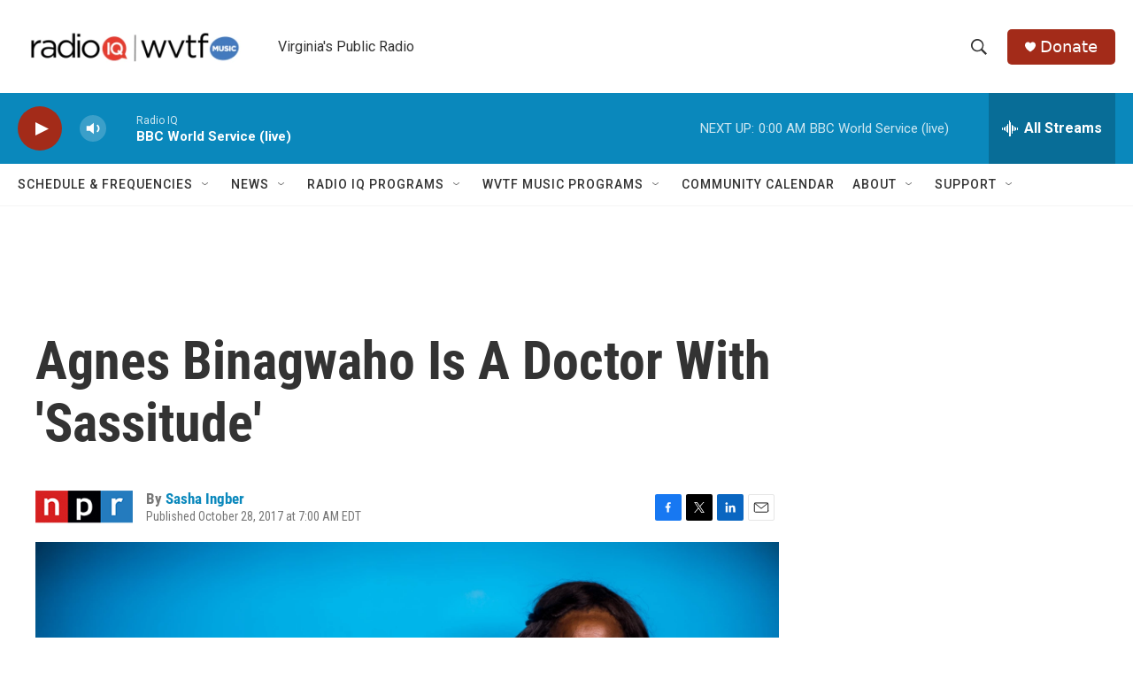

--- FILE ---
content_type: text/html;charset=UTF-8
request_url: https://www.wvtf.org/2017-10-28/agnes-binagwaho-is-a-doctor-with-sassitude
body_size: 35920
content:
<!DOCTYPE html>
<html class="ArtP aside" lang="en">
    <head>
    <meta charset="UTF-8">

    

    <style data-cssvarsponyfill="true">
        :root { --siteBgColorInverse: #121212; --primaryTextColorInverse: #ffffff; --secondaryTextColorInverse: #cccccc; --tertiaryTextColorInverse: #cccccc; --headerBgColorInverse: #000000; --headerBorderColorInverse: #858585; --headerTextColorInverse: #ffffff; --secC1_Inverse: #a2a2a2; --secC4_Inverse: #282828; --headerNavBarBgColorInverse: #121212; --headerMenuBgColorInverse: #ffffff; --headerMenuTextColorInverse: #6b2b85; --headerMenuTextColorHoverInverse: #6b2b85; --liveBlogTextColorInverse: #ffffff; --applyButtonColorInverse: #4485D5; --applyButtonTextColorInverse: #4485D5; --siteBgColor: #ffffff; --primaryTextColor: #333333; --secondaryTextColor: #666666; --secC1: #767676; --secC4: #f5f5f5; --secC5: #ffffff; --siteBgColor: #ffffff; --siteInverseBgColor: #000000; --linkColor: #0a88bc; --linkHoverColor: #125c8e; --headerBgColor: #ffffff; --headerBgColorInverse: #000000; --headerBorderColor: #e6e6e6; --headerBorderColorInverse: #858585; --tertiaryTextColor: #1c1c1c; --headerTextColor: #333333; --buttonTextColor: #ffffff; --headerNavBarBgColor: #ffffff; --headerNavBarTextColor: #333333; --headerMenuBgColor: #ffffff; --headerMenuTextColor: #333333; --headerMenuTextColorHover: #68ac4d; --liveBlogTextColor: #282829; --applyButtonColor: #194173; --applyButtonTextColor: #2c4273; --primaryColor1: #0a88bc; --primaryColor2: #a32b19; --breakingColor: #ff6f00; --secC2: #cccccc; --secC3: #e6e6e6; --secC5: #ffffff; --linkColor: #0a88bc; --linkHoverColor: #125c8e; --donateBGColor: #a32b19; --headerIconColor: #ffffff; --hatButtonBgColor: #ffffff; --hatButtonBgHoverColor: #411c58; --hatButtonBorderColor: #411c58; --hatButtonBorderHoverColor: #ffffff; --hatButtoniconColor: #d62021; --hatButtonTextColor: #411c58; --hatButtonTextHoverColor: #ffffff; --footerTextColor: #ffffff; --footerTextBgColor: #ffffff; --footerPartnersBgColor: #000000; --listBorderColor: #030202; --gridBorderColor: #e6e6e6; --tagButtonBorderColor: #1a7fc3; --tagButtonTextColor: #1a7fc3; --breakingTextColor: #ffffff; --sectionTextColor: #ffffff; --contentWidth: 1240px; --primaryHeadlineFont: sans-serif; --secHlFont: sans-serif; --bodyFont: sans-serif; --colorWhite: #ffffff; --colorBlack: #000000;} .fonts-loaded { --primaryHeadlineFont: "Roboto Condensed"; --secHlFont: "Roboto Condensed"; --bodyFont: "Roboto"; --liveBlogBodyFont: "Roboto";}
    </style>

    
    <meta property="fb:app_id" content="3984886694937219">


    <meta property="og:title" content="Agnes Binagwaho Is A Doctor With &#x27;Sassitude&#x27;">

    <meta property="og:url" content="https://www.wvtf.org/2017-10-28/agnes-binagwaho-is-a-doctor-with-sassitude">

    <meta property="og:image" content="https://npr.brightspotcdn.com/dims4/default/4b0638d/2147483647/strip/true/crop/2000x1050+0+120/resize/1200x630!/quality/90/?url=https%3A%2F%2Fmedia.npr.org%2Fassets%2Fimg%2F2017%2F10%2F16%2Fdr_agnes_rogers-2_custom-254fb78b8a4117269d6869a74adb83a1090becd6.jpg">

    
    <meta property="og:image:url" content="https://npr.brightspotcdn.com/dims4/default/4b0638d/2147483647/strip/true/crop/2000x1050+0+120/resize/1200x630!/quality/90/?url=https%3A%2F%2Fmedia.npr.org%2Fassets%2Fimg%2F2017%2F10%2F16%2Fdr_agnes_rogers-2_custom-254fb78b8a4117269d6869a74adb83a1090becd6.jpg">
    
    <meta property="og:image:width" content="1200">
    <meta property="og:image:height" content="630">
    <meta property="og:image:type" content="image/jpeg">
    
    <meta property="og:image:alt" content="Dr. Agnes Binagwaho: &quot;When I was a little mouse, I tried to make as much noise as a lion. When I became stronger, I made less noise because the objective was to change. And sometimes to change, you better study and try to do it without screaming too much.&quot;">
    

    <meta property="og:description" content="When she was a &quot;little mouse,&quot; the Rwandan pediatrician tried to make as much noise as a lion. Now as a global health activist, she&#x27;s learning to make change &quot;without screaming too much.&quot;">

    <meta property="og:site_name" content="WVTF">



    <meta property="og:type" content="article">

    <meta property="article:author" content="https://www.wvtf.org/people/sasha-ingber">

    <meta property="article:published_time" content="2017-10-28T11:00:00">

    <meta property="article:modified_time" content="2021-06-28T23:51:23.656">

    
    <meta name="twitter:card" content="summary_large_image"/>
    
    
    
    
    <meta name="twitter:description" content="When she was a &quot;little mouse,&quot; the Rwandan pediatrician tried to make as much noise as a lion. Now as a global health activist, she&#x27;s learning to make change &quot;without screaming too much.&quot;"/>
    
    
    <meta name="twitter:image" content="https://npr.brightspotcdn.com/dims4/default/d3aae77/2147483647/strip/true/crop/2000x1125+0+83/resize/1200x675!/quality/90/?url=https%3A%2F%2Fmedia.npr.org%2Fassets%2Fimg%2F2017%2F10%2F16%2Fdr_agnes_rogers-2_custom-254fb78b8a4117269d6869a74adb83a1090becd6.jpg"/>

    
    <meta name="twitter:image:alt" content="Dr. Agnes Binagwaho: &quot;When I was a little mouse, I tried to make as much noise as a lion. When I became stronger, I made less noise because the objective was to change. And sometimes to change, you better study and try to do it without screaming too much.&quot;"/>
    
    
    <meta name="twitter:site" content="@@WVTFRADIOIQ"/>
    
    
    
    <meta name="twitter:title" content="Agnes Binagwaho Is A Doctor With &#x27;Sassitude&#x27;"/>
    

<meta name="disqus.shortname" content="npr-wvtf">
<meta name="disqus.url" content="https://www.wvtf.org/2017-10-28/agnes-binagwaho-is-a-doctor-with-sassitude">
<meta name="disqus.title" content="Agnes Binagwaho Is A Doctor With &#x27;Sassitude&#x27;">
<meta name="disqus.identifier" content="0000017a-47fd-d3d8-a17e-67fff3110001">

    <link data-cssvarsponyfill="true" class="Webpack-css" rel="stylesheet" href="https://npr.brightspotcdn.com/resource/00000177-1bc0-debb-a57f-dfcf4a950000/styleguide/All.min.0db89f2a608a6b13cec2d9fc84f71c45.gz.css">

    

    <style>.FooterNavigation-items-item {
    display: inline-block
}</style>
<style>[class*='-articleBody'] > ul,
[class*='-articleBody'] > ul ul {
    list-style-type: disc;
}</style>


    <meta name="viewport" content="width=device-width, initial-scale=1, viewport-fit=cover"><title>Agnes Binagwaho Is A Doctor With &#x27;Sassitude&#x27; | WVTF</title><meta name="description" content="When she was a &quot;little mouse,&quot; the Rwandan pediatrician tried to make as much noise as a lion. Now as a global health activist, she&#x27;s learning to make change &quot;without screaming too much.&quot;"><link rel="canonical" href="https://www.npr.org/sections/goatsandsoda/2017/10/28/558067179/agnes-binagwaho-is-a-doctor-with-sassitude?ft=nprml&amp;f=558067179"><meta name="brightspot.contentId" content="0000017a-47fd-d3d8-a17e-67fff3110001"><link rel="apple-touch-icon"sizes="180x180"href="/apple-touch-icon.png"><link rel="icon"type="image/png"href="/favicon-32x32.png"><link rel="icon"type="image/png"href="/favicon-16x16.png">
    
    
    <meta name="brightspot-dataLayer" content="{
  &quot;author&quot; : &quot;Sasha Ingber&quot;,
  &quot;bspStoryId&quot; : &quot;0000017a-47fd-d3d8-a17e-67fff3110001&quot;,
  &quot;category&quot; : &quot;&quot;,
  &quot;inlineAudio&quot; : 0,
  &quot;keywords&quot; : &quot;&quot;,
  &quot;nprCmsSite&quot; : true,
  &quot;nprStoryId&quot; : &quot;558067179&quot;,
  &quot;pageType&quot; : &quot;news-story&quot;,
  &quot;program&quot; : &quot;&quot;,
  &quot;publishedDate&quot; : &quot;2017-10-28T07:00:00Z&quot;,
  &quot;siteName&quot; : &quot;WVTF&quot;,
  &quot;station&quot; : &quot;RADIO IQ&quot;,
  &quot;stationOrgId&quot; : &quot;1177&quot;,
  &quot;storyOrgId&quot; : &quot;s1&quot;,
  &quot;storyTheme&quot; : &quot;news-story&quot;,
  &quot;storyTitle&quot; : &quot;Agnes Binagwaho Is A Doctor With &#x27;Sassitude&#x27;&quot;,
  &quot;timezone&quot; : &quot;America/New_York&quot;,
  &quot;wordCount&quot; : 0,
  &quot;series&quot; : &quot;&quot;
}">
    <script id="brightspot-dataLayer">
        (function () {
            var dataValue = document.head.querySelector('meta[name="brightspot-dataLayer"]').content;
            if (dataValue) {
                window.brightspotDataLayer = JSON.parse(dataValue);
            }
        })();
    </script>

    <link rel="amphtml" href="https://www.wvtf.org/2017-10-28/agnes-binagwaho-is-a-doctor-with-sassitude?_amp=true">

    

    
    <script src="https://npr.brightspotcdn.com/resource/00000177-1bc0-debb-a57f-dfcf4a950000/styleguide/All.min.fd8f7fccc526453c829dde80fc7c2ef5.gz.js" async></script>
    

    <script async="async" src="https://securepubads.g.doubleclick.net/tag/js/gpt.js"></script>
<script type="text/javascript">
    // Google tag setup
    var googletag = googletag || {};
    googletag.cmd = googletag.cmd || [];

    googletag.cmd.push(function () {
        // @see https://developers.google.com/publisher-tag/reference#googletag.PubAdsService_enableLazyLoad
        googletag.pubads().enableLazyLoad({
            fetchMarginPercent: 100, // fetch and render ads within this % of viewport
            renderMarginPercent: 100,
            mobileScaling: 1  // Same on mobile.
        });

        googletag.pubads().enableSingleRequest()
        googletag.pubads().enableAsyncRendering()
        googletag.pubads().collapseEmptyDivs()
        googletag.pubads().disableInitialLoad()
        googletag.enableServices()
    })
</script>
<script>

  window.fbAsyncInit = function() {
      FB.init({
          
              appId : '3984886694937219',
          
          xfbml : true,
          version : 'v2.9'
      });
  };

  (function(d, s, id){
     var js, fjs = d.getElementsByTagName(s)[0];
     if (d.getElementById(id)) {return;}
     js = d.createElement(s); js.id = id;
     js.src = "//connect.facebook.net/en_US/sdk.js";
     fjs.parentNode.insertBefore(js, fjs);
   }(document, 'script', 'facebook-jssdk'));
</script>
<meta name="gtm-dataLayer" content="{
  &quot;gtmAuthor&quot; : &quot;Sasha Ingber&quot;,
  &quot;gtmBspStoryId&quot; : &quot;0000017a-47fd-d3d8-a17e-67fff3110001&quot;,
  &quot;gtmCategory&quot; : &quot;&quot;,
  &quot;gtmInlineAudio&quot; : 0,
  &quot;gtmKeywords&quot; : &quot;&quot;,
  &quot;gtmNprCmsSite&quot; : true,
  &quot;gtmNprStoryId&quot; : &quot;558067179&quot;,
  &quot;gtmPageType&quot; : &quot;news-story&quot;,
  &quot;gtmProgram&quot; : &quot;&quot;,
  &quot;gtmPublishedDate&quot; : &quot;2017-10-28T07:00:00Z&quot;,
  &quot;gtmSiteName&quot; : &quot;WVTF&quot;,
  &quot;gtmStation&quot; : &quot;RADIO IQ&quot;,
  &quot;gtmStationOrgId&quot; : &quot;1177&quot;,
  &quot;gtmStoryOrgId&quot; : &quot;s1&quot;,
  &quot;gtmStoryTheme&quot; : &quot;news-story&quot;,
  &quot;gtmStoryTitle&quot; : &quot;Agnes Binagwaho Is A Doctor With &#x27;Sassitude&#x27;&quot;,
  &quot;gtmTimezone&quot; : &quot;America/New_York&quot;,
  &quot;gtmWordCount&quot; : 0,
  &quot;gtmSeries&quot; : &quot;&quot;
}"><script>

    (function () {
        var dataValue = document.head.querySelector('meta[name="gtm-dataLayer"]').content;
        if (dataValue) {
            window.dataLayer = window.dataLayer || [];
            dataValue = JSON.parse(dataValue);
            dataValue['event'] = 'gtmFirstView';
            window.dataLayer.push(dataValue);
        }
    })();

    (function(w,d,s,l,i){w[l]=w[l]||[];w[l].push({'gtm.start':
            new Date().getTime(),event:'gtm.js'});var f=d.getElementsByTagName(s)[0],
        j=d.createElement(s),dl=l!='dataLayer'?'&l='+l:'';j.async=true;j.src=
        'https://www.googletagmanager.com/gtm.js?id='+i+dl;f.parentNode.insertBefore(j,f);
})(window,document,'script','dataLayer','GTM-N39QFDR');</script><script type="application/ld+json">{"@context":"http://schema.org","@type":"NewsArticle","author":[{"@context":"http://schema.org","@type":"Person","name":"Sasha Ingber","url":"https://www.wvtf.org/people/sasha-ingber"}],"dateModified":"2021-06-28T19:51:23Z","datePublished":"2017-10-28T07:00:00Z","headline":"Agnes Binagwaho Is A Doctor With 'Sassitude'","image":{"@context":"http://schema.org","@type":"ImageObject","url":"https://media.npr.org/assets/img/2017/10/16/dr_agnes_rogers-2_custom-254fb78b8a4117269d6869a74adb83a1090becd6.jpg"},"mainEntityOfPage":{"@type":"NewsArticle","@id":"https://www.wvtf.org/2017-10-28/agnes-binagwaho-is-a-doctor-with-sassitude"},"publisher":{"@type":"Organization","name":"WVTF","logo":{"@context":"http://schema.org","@type":"ImageObject","height":"60","url":"https://npr.brightspotcdn.com/dims4/default/e8b1556/2147483647/resize/x60/quality/90/?url=http%3A%2F%2Fnpr-brightspot.s3.amazonaws.com%2F3b%2F7e%2Fc31effc04f3fa346a44990546d5d%2Fradio-iq-wvtf.png","width":"304"}}}</script><script type="application/ld+json">{"@context":"http://schema.org","@type":"ListenAction","description":"When she was a \"little mouse,\" the Rwandan pediatrician tried to make as much noise as a lion. Now as a global health activist, she's learning to make change \"without screaming too much.\"","name":"Agnes Binagwaho Is A Doctor With 'Sassitude'"}</script><!-- no longer used, moved disqus script to be loaded by ps-disqus-comment-module.js to avoid errors --><script>window.addEventListener('DOMContentLoaded', (event) => {
    window.nulldurationobserver = new MutationObserver(function (mutations) {
        document.querySelectorAll('.StreamPill-duration').forEach(pill => { 
      if (pill.innerText == "LISTENNULL") {
         pill.innerText = "LISTEN"
      } 
    });
      });

      window.nulldurationobserver.observe(document.body, {
        childList: true,
        subtree: true
      });
});
</script>


    <script>
        var head = document.getElementsByTagName('head')
        head = head[0]
        var link = document.createElement('link');
        link.setAttribute('href', 'https://fonts.googleapis.com/css?family=Roboto Condensed|Roboto|Roboto:400,500,700&display=swap');
        var relList = link.relList;

        if (relList && relList.supports('preload')) {
            link.setAttribute('as', 'style');
            link.setAttribute('rel', 'preload');
            link.setAttribute('onload', 'this.rel="stylesheet"');
            link.setAttribute('crossorigin', 'anonymous');
        } else {
            link.setAttribute('rel', 'stylesheet');
        }

        head.appendChild(link);
    </script>
</head>


    <body class="Page-body" data-content-width="1240px">
    <noscript>
    <iframe src="https://www.googletagmanager.com/ns.html?id=GTM-N39QFDR" height="0" width="0" style="display:none;visibility:hidden"></iframe>
</noscript>
        

    <!-- Putting icons here, so we don't have to include in a bunch of -body hbs's -->
<svg xmlns="http://www.w3.org/2000/svg" style="display:none" id="iconsMap1" class="iconsMap">
    <symbol id="play-icon" viewBox="0 0 115 115">
        <polygon points="0,0 115,57.5 0,115" fill="currentColor" />
    </symbol>
    <symbol id="grid" viewBox="0 0 32 32">
            <g>
                <path d="M6.4,5.7 C6.4,6.166669 6.166669,6.4 5.7,6.4 L0.7,6.4 C0.233331,6.4 0,6.166669 0,5.7 L0,0.7 C0,0.233331 0.233331,0 0.7,0 L5.7,0 C6.166669,0 6.4,0.233331 6.4,0.7 L6.4,5.7 Z M19.2,5.7 C19.2,6.166669 18.966669,6.4 18.5,6.4 L13.5,6.4 C13.033331,6.4 12.8,6.166669 12.8,5.7 L12.8,0.7 C12.8,0.233331 13.033331,0 13.5,0 L18.5,0 C18.966669,0 19.2,0.233331 19.2,0.7 L19.2,5.7 Z M32,5.7 C32,6.166669 31.766669,6.4 31.3,6.4 L26.3,6.4 C25.833331,6.4 25.6,6.166669 25.6,5.7 L25.6,0.7 C25.6,0.233331 25.833331,0 26.3,0 L31.3,0 C31.766669,0 32,0.233331 32,0.7 L32,5.7 Z M6.4,18.5 C6.4,18.966669 6.166669,19.2 5.7,19.2 L0.7,19.2 C0.233331,19.2 0,18.966669 0,18.5 L0,13.5 C0,13.033331 0.233331,12.8 0.7,12.8 L5.7,12.8 C6.166669,12.8 6.4,13.033331 6.4,13.5 L6.4,18.5 Z M19.2,18.5 C19.2,18.966669 18.966669,19.2 18.5,19.2 L13.5,19.2 C13.033331,19.2 12.8,18.966669 12.8,18.5 L12.8,13.5 C12.8,13.033331 13.033331,12.8 13.5,12.8 L18.5,12.8 C18.966669,12.8 19.2,13.033331 19.2,13.5 L19.2,18.5 Z M32,18.5 C32,18.966669 31.766669,19.2 31.3,19.2 L26.3,19.2 C25.833331,19.2 25.6,18.966669 25.6,18.5 L25.6,13.5 C25.6,13.033331 25.833331,12.8 26.3,12.8 L31.3,12.8 C31.766669,12.8 32,13.033331 32,13.5 L32,18.5 Z M6.4,31.3 C6.4,31.766669 6.166669,32 5.7,32 L0.7,32 C0.233331,32 0,31.766669 0,31.3 L0,26.3 C0,25.833331 0.233331,25.6 0.7,25.6 L5.7,25.6 C6.166669,25.6 6.4,25.833331 6.4,26.3 L6.4,31.3 Z M19.2,31.3 C19.2,31.766669 18.966669,32 18.5,32 L13.5,32 C13.033331,32 12.8,31.766669 12.8,31.3 L12.8,26.3 C12.8,25.833331 13.033331,25.6 13.5,25.6 L18.5,25.6 C18.966669,25.6 19.2,25.833331 19.2,26.3 L19.2,31.3 Z M32,31.3 C32,31.766669 31.766669,32 31.3,32 L26.3,32 C25.833331,32 25.6,31.766669 25.6,31.3 L25.6,26.3 C25.6,25.833331 25.833331,25.6 26.3,25.6 L31.3,25.6 C31.766669,25.6 32,25.833331 32,26.3 L32,31.3 Z" id=""></path>
            </g>
    </symbol>
    <symbol id="radio-stream" width="18" height="19" viewBox="0 0 18 19">
        <g fill="currentColor" fill-rule="nonzero">
            <path d="M.5 8c-.276 0-.5.253-.5.565v1.87c0 .312.224.565.5.565s.5-.253.5-.565v-1.87C1 8.253.776 8 .5 8zM2.5 8c-.276 0-.5.253-.5.565v1.87c0 .312.224.565.5.565s.5-.253.5-.565v-1.87C3 8.253 2.776 8 2.5 8zM3.5 7c-.276 0-.5.276-.5.617v3.766c0 .34.224.617.5.617s.5-.276.5-.617V7.617C4 7.277 3.776 7 3.5 7zM5.5 6c-.276 0-.5.275-.5.613v5.774c0 .338.224.613.5.613s.5-.275.5-.613V6.613C6 6.275 5.776 6 5.5 6zM6.5 4c-.276 0-.5.26-.5.58v8.84c0 .32.224.58.5.58s.5-.26.5-.58V4.58C7 4.26 6.776 4 6.5 4zM8.5 0c-.276 0-.5.273-.5.61v17.78c0 .337.224.61.5.61s.5-.273.5-.61V.61C9 .273 8.776 0 8.5 0zM9.5 2c-.276 0-.5.274-.5.612v14.776c0 .338.224.612.5.612s.5-.274.5-.612V2.612C10 2.274 9.776 2 9.5 2zM11.5 5c-.276 0-.5.276-.5.616v8.768c0 .34.224.616.5.616s.5-.276.5-.616V5.616c0-.34-.224-.616-.5-.616zM12.5 6c-.276 0-.5.262-.5.584v4.832c0 .322.224.584.5.584s.5-.262.5-.584V6.584c0-.322-.224-.584-.5-.584zM14.5 7c-.276 0-.5.29-.5.647v3.706c0 .357.224.647.5.647s.5-.29.5-.647V7.647C15 7.29 14.776 7 14.5 7zM15.5 8c-.276 0-.5.253-.5.565v1.87c0 .312.224.565.5.565s.5-.253.5-.565v-1.87c0-.312-.224-.565-.5-.565zM17.5 8c-.276 0-.5.253-.5.565v1.87c0 .312.224.565.5.565s.5-.253.5-.565v-1.87c0-.312-.224-.565-.5-.565z"/>
        </g>
    </symbol>
    <symbol id="icon-magnify" viewBox="0 0 31 31">
        <g>
            <path fill-rule="evenodd" d="M22.604 18.89l-.323.566 8.719 8.8L28.255 31l-8.719-8.8-.565.404c-2.152 1.346-4.386 2.018-6.7 2.018-3.39 0-6.284-1.21-8.679-3.632C1.197 18.568 0 15.66 0 12.27c0-3.39 1.197-6.283 3.592-8.678C5.987 1.197 8.88 0 12.271 0c3.39 0 6.283 1.197 8.678 3.592 2.395 2.395 3.593 5.288 3.593 8.679 0 2.368-.646 4.574-1.938 6.62zM19.162 5.77C17.322 3.925 15.089 3 12.46 3c-2.628 0-4.862.924-6.702 2.77C3.92 7.619 3 9.862 3 12.5c0 2.639.92 4.882 2.76 6.73C7.598 21.075 9.832 22 12.46 22c2.629 0 4.862-.924 6.702-2.77C21.054 17.33 22 15.085 22 12.5c0-2.586-.946-4.83-2.838-6.73z"/>
        </g>
    </symbol>
    <symbol id="burger-menu" viewBox="0 0 14 10">
        <g>
            <path fill-rule="evenodd" d="M0 5.5v-1h14v1H0zM0 1V0h14v1H0zm0 9V9h14v1H0z"></path>
        </g>
    </symbol>
    <symbol id="close-x" viewBox="0 0 14 14">
        <g>
            <path fill-rule="nonzero" d="M6.336 7L0 .664.664 0 7 6.336 13.336 0 14 .664 7.664 7 14 13.336l-.664.664L7 7.664.664 14 0 13.336 6.336 7z"></path>
        </g>
    </symbol>
    <symbol id="share-more-arrow" viewBox="0 0 512 512" style="enable-background:new 0 0 512 512;">
        <g>
            <g>
                <path d="M512,241.7L273.643,3.343v156.152c-71.41,3.744-138.015,33.337-188.958,84.28C30.075,298.384,0,370.991,0,448.222v60.436
                    l29.069-52.985c45.354-82.671,132.173-134.027,226.573-134.027c5.986,0,12.004,0.212,18.001,0.632v157.779L512,241.7z
                    M255.642,290.666c-84.543,0-163.661,36.792-217.939,98.885c26.634-114.177,129.256-199.483,251.429-199.483h15.489V78.131
                    l163.568,163.568L304.621,405.267V294.531l-13.585-1.683C279.347,291.401,267.439,290.666,255.642,290.666z"></path>
            </g>
        </g>
    </symbol>
    <symbol id="chevron" viewBox="0 0 100 100">
        <g>
            <path d="M22.4566257,37.2056786 L-21.4456527,71.9511488 C-22.9248661,72.9681457 -24.9073712,72.5311671 -25.8758148,70.9765924 L-26.9788683,69.2027424 C-27.9450684,67.6481676 -27.5292733,65.5646602 -26.0500598,64.5484493 L20.154796,28.2208967 C21.5532435,27.2597011 23.3600078,27.2597011 24.759951,28.2208967 L71.0500598,64.4659264 C72.5292733,65.4829232 72.9450684,67.5672166 71.9788683,69.1217913 L70.8750669,70.8956413 C69.9073712,72.4502161 67.9241183,72.8848368 66.4449048,71.8694118 L22.4566257,37.2056786 Z" id="Transparent-Chevron" transform="translate(22.500000, 50.000000) rotate(90.000000) translate(-22.500000, -50.000000) "></path>
        </g>
    </symbol>
</svg>

<svg xmlns="http://www.w3.org/2000/svg" style="display:none" id="iconsMap2" class="iconsMap">
    <symbol id="mono-icon-facebook" viewBox="0 0 10 19">
        <path fill-rule="evenodd" d="M2.707 18.25V10.2H0V7h2.707V4.469c0-1.336.375-2.373 1.125-3.112C4.582.62 5.578.25 6.82.25c1.008 0 1.828.047 2.461.14v2.848H7.594c-.633 0-1.067.14-1.301.422-.188.235-.281.61-.281 1.125V7H9l-.422 3.2H6.012v8.05H2.707z"></path>
    </symbol>
    <symbol id="mono-icon-instagram" viewBox="0 0 17 17">
        <g>
            <path fill-rule="evenodd" d="M8.281 4.207c.727 0 1.4.182 2.022.545a4.055 4.055 0 0 1 1.476 1.477c.364.62.545 1.294.545 2.021 0 .727-.181 1.4-.545 2.021a4.055 4.055 0 0 1-1.476 1.477 3.934 3.934 0 0 1-2.022.545c-.726 0-1.4-.182-2.021-.545a4.055 4.055 0 0 1-1.477-1.477 3.934 3.934 0 0 1-.545-2.021c0-.727.182-1.4.545-2.021A4.055 4.055 0 0 1 6.26 4.752a3.934 3.934 0 0 1 2.021-.545zm0 6.68a2.54 2.54 0 0 0 1.864-.774 2.54 2.54 0 0 0 .773-1.863 2.54 2.54 0 0 0-.773-1.863 2.54 2.54 0 0 0-1.864-.774 2.54 2.54 0 0 0-1.863.774 2.54 2.54 0 0 0-.773 1.863c0 .727.257 1.348.773 1.863a2.54 2.54 0 0 0 1.863.774zM13.45 4.03c-.023.258-.123.48-.299.668a.856.856 0 0 1-.65.281.913.913 0 0 1-.668-.28.913.913 0 0 1-.281-.669c0-.258.094-.48.281-.668a.913.913 0 0 1 .668-.28c.258 0 .48.093.668.28.187.188.281.41.281.668zm2.672.95c.023.656.035 1.746.035 3.269 0 1.523-.017 2.62-.053 3.287-.035.668-.134 1.248-.298 1.74a4.098 4.098 0 0 1-.967 1.53 4.098 4.098 0 0 1-1.53.966c-.492.164-1.072.264-1.74.3-.668.034-1.763.052-3.287.052-1.523 0-2.619-.018-3.287-.053-.668-.035-1.248-.146-1.74-.334a3.747 3.747 0 0 1-1.53-.931 4.098 4.098 0 0 1-.966-1.53c-.164-.492-.264-1.072-.299-1.74C.424 10.87.406 9.773.406 8.25S.424 5.63.46 4.963c.035-.668.135-1.248.299-1.74.21-.586.533-1.096.967-1.53A4.098 4.098 0 0 1 3.254.727c.492-.164 1.072-.264 1.74-.3C5.662.394 6.758.376 8.281.376c1.524 0 2.62.018 3.287.053.668.035 1.248.135 1.74.299a4.098 4.098 0 0 1 2.496 2.496c.165.492.27 1.078.317 1.757zm-1.687 7.91c.14-.399.234-1.032.28-1.899.024-.515.036-1.242.036-2.18V7.689c0-.961-.012-1.688-.035-2.18-.047-.89-.14-1.524-.281-1.899a2.537 2.537 0 0 0-1.512-1.511c-.375-.14-1.008-.235-1.899-.282a51.292 51.292 0 0 0-2.18-.035H7.72c-.938 0-1.664.012-2.18.035-.867.047-1.5.141-1.898.282a2.537 2.537 0 0 0-1.512 1.511c-.14.375-.234 1.008-.281 1.899a51.292 51.292 0 0 0-.036 2.18v1.125c0 .937.012 1.664.036 2.18.047.866.14 1.5.28 1.898.306.726.81 1.23 1.513 1.511.398.141 1.03.235 1.898.282.516.023 1.242.035 2.18.035h1.125c.96 0 1.687-.012 2.18-.035.89-.047 1.523-.141 1.898-.282.726-.304 1.23-.808 1.512-1.511z"></path>
        </g>
    </symbol>
    <symbol id="mono-icon-email" viewBox="0 0 512 512">
        <g>
            <path d="M67,148.7c11,5.8,163.8,89.1,169.5,92.1c5.7,3,11.5,4.4,20.5,4.4c9,0,14.8-1.4,20.5-4.4c5.7-3,158.5-86.3,169.5-92.1
                c4.1-2.1,11-5.9,12.5-10.2c2.6-7.6-0.2-10.5-11.3-10.5H257H65.8c-11.1,0-13.9,3-11.3,10.5C56,142.9,62.9,146.6,67,148.7z"></path>
            <path d="M455.7,153.2c-8.2,4.2-81.8,56.6-130.5,88.1l82.2,92.5c2,2,2.9,4.4,1.8,5.6c-1.2,1.1-3.8,0.5-5.9-1.4l-98.6-83.2
                c-14.9,9.6-25.4,16.2-27.2,17.2c-7.7,3.9-13.1,4.4-20.5,4.4c-7.4,0-12.8-0.5-20.5-4.4c-1.9-1-12.3-7.6-27.2-17.2l-98.6,83.2
                c-2,2-4.7,2.6-5.9,1.4c-1.2-1.1-0.3-3.6,1.7-5.6l82.1-92.5c-48.7-31.5-123.1-83.9-131.3-88.1c-8.8-4.5-9.3,0.8-9.3,4.9
                c0,4.1,0,205,0,205c0,9.3,13.7,20.9,23.5,20.9H257h185.5c9.8,0,21.5-11.7,21.5-20.9c0,0,0-201,0-205
                C464,153.9,464.6,148.7,455.7,153.2z"></path>
        </g>
    </symbol>
    <symbol id="default-image" width="24" height="24" viewBox="0 0 24 24" fill="none" stroke="currentColor" stroke-width="2" stroke-linecap="round" stroke-linejoin="round" class="feather feather-image">
        <rect x="3" y="3" width="18" height="18" rx="2" ry="2"></rect>
        <circle cx="8.5" cy="8.5" r="1.5"></circle>
        <polyline points="21 15 16 10 5 21"></polyline>
    </symbol>
    <symbol id="icon-email" width="18px" viewBox="0 0 20 14">
        <g id="Symbols" stroke="none" stroke-width="1" fill="none" fill-rule="evenodd" stroke-linecap="round" stroke-linejoin="round">
            <g id="social-button-bar" transform="translate(-125.000000, -8.000000)" stroke="#000000">
                <g id="Group-2" transform="translate(120.000000, 0.000000)">
                    <g id="envelope" transform="translate(6.000000, 9.000000)">
                        <path d="M17.5909091,10.6363636 C17.5909091,11.3138182 17.0410909,11.8636364 16.3636364,11.8636364 L1.63636364,11.8636364 C0.958909091,11.8636364 0.409090909,11.3138182 0.409090909,10.6363636 L0.409090909,1.63636364 C0.409090909,0.958090909 0.958909091,0.409090909 1.63636364,0.409090909 L16.3636364,0.409090909 C17.0410909,0.409090909 17.5909091,0.958090909 17.5909091,1.63636364 L17.5909091,10.6363636 L17.5909091,10.6363636 Z" id="Stroke-406"></path>
                        <polyline id="Stroke-407" points="17.1818182 0.818181818 9 7.36363636 0.818181818 0.818181818"></polyline>
                    </g>
                </g>
            </g>
        </g>
    </symbol>
    <symbol id="mono-icon-print" viewBox="0 0 12 12">
        <g fill-rule="evenodd">
            <path fill-rule="nonzero" d="M9 10V7H3v3H1a1 1 0 0 1-1-1V4a1 1 0 0 1 1-1h10a1 1 0 0 1 1 1v3.132A2.868 2.868 0 0 1 9.132 10H9zm.5-4.5a1 1 0 1 0 0-2 1 1 0 0 0 0 2zM3 0h6v2H3z"></path>
            <path d="M4 8h4v4H4z"></path>
        </g>
    </symbol>
    <symbol id="mono-icon-copylink" viewBox="0 0 12 12">
        <g fill-rule="evenodd">
            <path d="M10.199 2.378c.222.205.4.548.465.897.062.332.016.614-.132.774L8.627 6.106c-.187.203-.512.232-.75-.014a.498.498 0 0 0-.706.028.499.499 0 0 0 .026.706 1.509 1.509 0 0 0 2.165-.04l1.903-2.06c.37-.398.506-.98.382-1.636-.105-.557-.392-1.097-.77-1.445L9.968.8C9.591.452 9.03.208 8.467.145 7.803.072 7.233.252 6.864.653L4.958 2.709a1.509 1.509 0 0 0 .126 2.161.5.5 0 1 0 .68-.734c-.264-.218-.26-.545-.071-.747L7.597 1.33c.147-.16.425-.228.76-.19.353.038.71.188.931.394l.91.843.001.001zM1.8 9.623c-.222-.205-.4-.549-.465-.897-.062-.332-.016-.614.132-.774l1.905-2.057c.187-.203.512-.232.75.014a.498.498 0 0 0 .706-.028.499.499 0 0 0-.026-.706 1.508 1.508 0 0 0-2.165.04L.734 7.275c-.37.399-.506.98-.382 1.637.105.557.392 1.097.77 1.445l.91.843c.376.35.937.594 1.5.656.664.073 1.234-.106 1.603-.507L7.04 9.291a1.508 1.508 0 0 0-.126-2.16.5.5 0 0 0-.68.734c.264.218.26.545.071.747l-1.904 2.057c-.147.16-.425.228-.76.191-.353-.038-.71-.188-.931-.394l-.91-.843z"></path>
            <path d="M8.208 3.614a.5.5 0 0 0-.707.028L3.764 7.677a.5.5 0 0 0 .734.68L8.235 4.32a.5.5 0 0 0-.027-.707"></path>
        </g>
    </symbol>
    <symbol id="mono-icon-linkedin" viewBox="0 0 16 17">
        <g fill-rule="evenodd">
            <path d="M3.734 16.125H.464V5.613h3.27zM2.117 4.172c-.515 0-.96-.188-1.336-.563A1.825 1.825 0 0 1 .22 2.273c0-.515.187-.96.562-1.335.375-.375.82-.563 1.336-.563.516 0 .961.188 1.336.563.375.375.563.82.563 1.335 0 .516-.188.961-.563 1.336-.375.375-.82.563-1.336.563zM15.969 16.125h-3.27v-5.133c0-.844-.07-1.453-.21-1.828-.259-.633-.762-.95-1.512-.95s-1.278.282-1.582.845c-.235.421-.352 1.043-.352 1.863v5.203H5.809V5.613h3.128v1.442h.036c.234-.469.609-.856 1.125-1.16.562-.375 1.218-.563 1.968-.563 1.524 0 2.59.48 3.2 1.441.468.774.703 1.97.703 3.586v5.766z"></path>
        </g>
    </symbol>
    <symbol id="mono-icon-pinterest" viewBox="0 0 512 512">
        <g>
            <path d="M256,32C132.3,32,32,132.3,32,256c0,91.7,55.2,170.5,134.1,205.2c-0.6-15.6-0.1-34.4,3.9-51.4
                c4.3-18.2,28.8-122.1,28.8-122.1s-7.2-14.3-7.2-35.4c0-33.2,19.2-58,43.2-58c20.4,0,30.2,15.3,30.2,33.6
                c0,20.5-13.1,51.1-19.8,79.5c-5.6,23.8,11.9,43.1,35.4,43.1c42.4,0,71-54.5,71-119.1c0-49.1-33.1-85.8-93.2-85.8
                c-67.9,0-110.3,50.7-110.3,107.3c0,19.5,5.8,33.3,14.8,43.9c4.1,4.9,4.7,6.9,3.2,12.5c-1.1,4.1-3.5,14-4.6,18
                c-1.5,5.7-6.1,7.7-11.2,5.6c-31.3-12.8-45.9-47-45.9-85.6c0-63.6,53.7-139.9,160.1-139.9c85.5,0,141.8,61.9,141.8,128.3
                c0,87.9-48.9,153.5-120.9,153.5c-24.2,0-46.9-13.1-54.7-27.9c0,0-13,51.6-15.8,61.6c-4.7,17.3-14,34.5-22.5,48
                c20.1,5.9,41.4,9.2,63.5,9.2c123.7,0,224-100.3,224-224C480,132.3,379.7,32,256,32z"></path>
        </g>
    </symbol>
    <symbol id="mono-icon-tumblr" viewBox="0 0 512 512">
        <g>
            <path d="M321.2,396.3c-11.8,0-22.4-2.8-31.5-8.3c-6.9-4.1-11.5-9.6-14-16.4c-2.6-6.9-3.6-22.3-3.6-46.4V224h96v-64h-96V48h-61.9
                c-2.7,21.5-7.5,44.7-14.5,58.6c-7,13.9-14,25.8-25.6,35.7c-11.6,9.9-25.6,17.9-41.9,23.3V224h48v140.4c0,19,2,33.5,5.9,43.5
                c4,10,11.1,19.5,21.4,28.4c10.3,8.9,22.8,15.7,37.3,20.5c14.6,4.8,31.4,7.2,50.4,7.2c16.7,0,30.3-1.7,44.7-5.1
                c14.4-3.4,30.5-9.3,48.2-17.6v-65.6C363.2,389.4,342.3,396.3,321.2,396.3z"></path>
        </g>
    </symbol>
    <symbol id="mono-icon-twitter" viewBox="0 0 1200 1227">
        <g>
            <path d="M714.163 519.284L1160.89 0H1055.03L667.137 450.887L357.328 0H0L468.492 681.821L0 1226.37H105.866L515.491
            750.218L842.672 1226.37H1200L714.137 519.284H714.163ZM569.165 687.828L521.697 619.934L144.011 79.6944H306.615L611.412
            515.685L658.88 583.579L1055.08 1150.3H892.476L569.165 687.854V687.828Z" fill="white"></path>
        </g>
    </symbol>
    <symbol id="mono-icon-youtube" viewBox="0 0 512 512">
        <g>
            <path fill-rule="evenodd" d="M508.6,148.8c0-45-33.1-81.2-74-81.2C379.2,65,322.7,64,265,64c-3,0-6,0-9,0s-6,0-9,0c-57.6,0-114.2,1-169.6,3.6
                c-40.8,0-73.9,36.4-73.9,81.4C1,184.6-0.1,220.2,0,255.8C-0.1,291.4,1,327,3.4,362.7c0,45,33.1,81.5,73.9,81.5
                c58.2,2.7,117.9,3.9,178.6,3.8c60.8,0.2,120.3-1,178.6-3.8c40.9,0,74-36.5,74-81.5c2.4-35.7,3.5-71.3,3.4-107
                C512.1,220.1,511,184.5,508.6,148.8z M207,353.9V157.4l145,98.2L207,353.9z"></path>
        </g>
    </symbol>
    <symbol id="mono-icon-flipboard" viewBox="0 0 500 500">
        <g>
            <path d="M0,0V500H500V0ZM400,200H300V300H200V400H100V100H400Z"></path>
        </g>
    </symbol>
    <symbol id="mono-icon-bluesky" viewBox="0 0 568 501">
        <g>
            <path d="M123.121 33.6637C188.241 82.5526 258.281 181.681 284 234.873C309.719 181.681 379.759 82.5526 444.879
            33.6637C491.866 -1.61183 568 -28.9064 568 57.9464C568 75.2916 558.055 203.659 552.222 224.501C531.947 296.954
            458.067 315.434 392.347 304.249C507.222 323.8 536.444 388.56 473.333 453.32C353.473 576.312 301.061 422.461
            287.631 383.039C285.169 375.812 284.017 372.431 284 375.306C283.983 372.431 282.831 375.812 280.369 383.039C266.939
            422.461 214.527 576.312 94.6667 453.32C31.5556 388.56 60.7778 323.8 175.653 304.249C109.933 315.434 36.0535
            296.954 15.7778 224.501C9.94525 203.659 0 75.2916 0 57.9464C0 -28.9064 76.1345 -1.61183 123.121 33.6637Z"
            fill="white">
            </path>
        </g>
    </symbol>
    <symbol id="mono-icon-threads" viewBox="0 0 192 192">
        <g>
            <path d="M141.537 88.9883C140.71 88.5919 139.87 88.2104 139.019 87.8451C137.537 60.5382 122.616 44.905 97.5619 44.745C97.4484 44.7443 97.3355 44.7443 97.222 44.7443C82.2364 44.7443 69.7731 51.1409 62.102 62.7807L75.881 72.2328C81.6116 63.5383 90.6052 61.6848 97.2286 61.6848C97.3051 61.6848 97.3819 61.6848 97.4576 61.6855C105.707 61.7381 111.932 64.1366 115.961 68.814C118.893 72.2193 120.854 76.925 121.825 82.8638C114.511 81.6207 106.601 81.2385 98.145 81.7233C74.3247 83.0954 59.0111 96.9879 60.0396 116.292C60.5615 126.084 65.4397 134.508 73.775 140.011C80.8224 144.663 89.899 146.938 99.3323 146.423C111.79 145.74 121.563 140.987 128.381 132.296C133.559 125.696 136.834 117.143 138.28 106.366C144.217 109.949 148.617 114.664 151.047 120.332C155.179 129.967 155.42 145.8 142.501 158.708C131.182 170.016 117.576 174.908 97.0135 175.059C74.2042 174.89 56.9538 167.575 45.7381 153.317C35.2355 139.966 29.8077 120.682 29.6052 96C29.8077 71.3178 35.2355 52.0336 45.7381 38.6827C56.9538 24.4249 74.2039 17.11 97.0132 16.9405C119.988 17.1113 137.539 24.4614 149.184 38.788C154.894 45.8136 159.199 54.6488 162.037 64.9503L178.184 60.6422C174.744 47.9622 169.331 37.0357 161.965 27.974C147.036 9.60668 125.202 0.195148 97.0695 0H96.9569C68.8816 0.19447 47.2921 9.6418 32.7883 28.0793C19.8819 44.4864 13.2244 67.3157 13.0007 95.9325L13 96L13.0007 96.0675C13.2244 124.684 19.8819 147.514 32.7883 163.921C47.2921 182.358 68.8816 191.806 96.9569 192H97.0695C122.03 191.827 139.624 185.292 154.118 170.811C173.081 151.866 172.51 128.119 166.26 113.541C161.776 103.087 153.227 94.5962 141.537 88.9883ZM98.4405 129.507C88.0005 130.095 77.1544 125.409 76.6196 115.372C76.2232 107.93 81.9158 99.626 99.0812 98.6368C101.047 98.5234 102.976 98.468 104.871 98.468C111.106 98.468 116.939 99.0737 122.242 100.233C120.264 124.935 108.662 128.946 98.4405 129.507Z" fill="white"></path>
        </g>
    </symbol>
 </svg>

<svg xmlns="http://www.w3.org/2000/svg" style="display:none" id="iconsMap3" class="iconsMap">
    <symbol id="volume-mute" x="0px" y="0px" viewBox="0 0 24 24" style="enable-background:new 0 0 24 24;">
        <polygon fill="currentColor" points="11,5 6,9 2,9 2,15 6,15 11,19 "/>
        <line style="fill:none;stroke:currentColor;stroke-width:2;stroke-linecap:round;stroke-linejoin:round;" x1="23" y1="9" x2="17" y2="15"/>
        <line style="fill:none;stroke:currentColor;stroke-width:2;stroke-linecap:round;stroke-linejoin:round;" x1="17" y1="9" x2="23" y2="15"/>
    </symbol>
    <symbol id="volume-low" x="0px" y="0px" viewBox="0 0 24 24" style="enable-background:new 0 0 24 24;" xml:space="preserve">
        <polygon fill="currentColor" points="11,5 6,9 2,9 2,15 6,15 11,19 "/>
    </symbol>
    <symbol id="volume-mid" x="0px" y="0px" viewBox="0 0 24 24" style="enable-background:new 0 0 24 24;">
        <polygon fill="currentColor" points="11,5 6,9 2,9 2,15 6,15 11,19 "/>
        <path style="fill:none;stroke:currentColor;stroke-width:2;stroke-linecap:round;stroke-linejoin:round;" d="M15.5,8.5c2,2,2,5.1,0,7.1"/>
    </symbol>
    <symbol id="volume-high" x="0px" y="0px" viewBox="0 0 24 24" style="enable-background:new 0 0 24 24;">
        <polygon fill="currentColor" points="11,5 6,9 2,9 2,15 6,15 11,19 "/>
        <path style="fill:none;stroke:currentColor;stroke-width:2;stroke-linecap:round;stroke-linejoin:round;" d="M19.1,4.9c3.9,3.9,3.9,10.2,0,14.1 M15.5,8.5c2,2,2,5.1,0,7.1"/>
    </symbol>
    <symbol id="pause-icon" viewBox="0 0 12 16">
        <rect x="0" y="0" width="4" height="16" fill="currentColor"></rect>
        <rect x="8" y="0" width="4" height="16" fill="currentColor"></rect>
    </symbol>
    <symbol id="heart" viewBox="0 0 24 24">
        <g>
            <path d="M12 4.435c-1.989-5.399-12-4.597-12 3.568 0 4.068 3.06 9.481 12 14.997 8.94-5.516 12-10.929 12-14.997 0-8.118-10-8.999-12-3.568z"/>
        </g>
    </symbol>
    <symbol id="icon-location" width="24" height="24" viewBox="0 0 24 24" fill="currentColor" stroke="currentColor" stroke-width="2" stroke-linecap="round" stroke-linejoin="round" class="feather feather-map-pin">
        <path d="M21 10c0 7-9 13-9 13s-9-6-9-13a9 9 0 0 1 18 0z" fill="currentColor" fill-opacity="1"></path>
        <circle cx="12" cy="10" r="5" fill="#ffffff"></circle>
    </symbol>
    <symbol id="icon-ticket" width="23px" height="15px" viewBox="0 0 23 15">
        <g stroke="none" stroke-width="1" fill="none" fill-rule="evenodd">
            <g transform="translate(-625.000000, -1024.000000)">
                <g transform="translate(625.000000, 1024.000000)">
                    <path d="M0,12.057377 L0,3.94262296 C0.322189879,4.12588308 0.696256938,4.23076923 1.0952381,4.23076923 C2.30500469,4.23076923 3.28571429,3.26645946 3.28571429,2.07692308 C3.28571429,1.68461385 3.17904435,1.31680209 2.99266757,1 L20.0073324,1 C19.8209556,1.31680209 19.7142857,1.68461385 19.7142857,2.07692308 C19.7142857,3.26645946 20.6949953,4.23076923 21.9047619,4.23076923 C22.3037431,4.23076923 22.6778101,4.12588308 23,3.94262296 L23,12.057377 C22.6778101,11.8741169 22.3037431,11.7692308 21.9047619,11.7692308 C20.6949953,11.7692308 19.7142857,12.7335405 19.7142857,13.9230769 C19.7142857,14.3153862 19.8209556,14.6831979 20.0073324,15 L2.99266757,15 C3.17904435,14.6831979 3.28571429,14.3153862 3.28571429,13.9230769 C3.28571429,12.7335405 2.30500469,11.7692308 1.0952381,11.7692308 C0.696256938,11.7692308 0.322189879,11.8741169 -2.13162821e-14,12.057377 Z" fill="currentColor"></path>
                    <path d="M14.5,0.533333333 L14.5,15.4666667" stroke="#FFFFFF" stroke-linecap="square" stroke-dasharray="2"></path>
                </g>
            </g>
        </g>
    </symbol>
    <symbol id="icon-refresh" width="24" height="24" viewBox="0 0 24 24" fill="none" stroke="currentColor" stroke-width="2" stroke-linecap="round" stroke-linejoin="round" class="feather feather-refresh-cw">
        <polyline points="23 4 23 10 17 10"></polyline>
        <polyline points="1 20 1 14 7 14"></polyline>
        <path d="M3.51 9a9 9 0 0 1 14.85-3.36L23 10M1 14l4.64 4.36A9 9 0 0 0 20.49 15"></path>
    </symbol>

    <symbol>
    <g id="mono-icon-link-post" stroke="none" stroke-width="1" fill="none" fill-rule="evenodd">
        <g transform="translate(-313.000000, -10148.000000)" fill="#000000" fill-rule="nonzero">
            <g transform="translate(306.000000, 10142.000000)">
                <path d="M14.0614027,11.2506973 L14.3070318,11.2618997 C15.6181751,11.3582102 16.8219637,12.0327684 17.6059678,13.1077805 C17.8500396,13.4424472 17.7765978,13.9116075 17.441931,14.1556793 C17.1072643,14.3997511 16.638104,14.3263093 16.3940322,13.9916425 C15.8684436,13.270965 15.0667922,12.8217495 14.1971448,12.7578692 C13.3952042,12.6989624 12.605753,12.9728728 12.0021966,13.5148801 L11.8552806,13.6559298 L9.60365896,15.9651545 C8.45118119,17.1890154 8.4677248,19.1416686 9.64054436,20.3445766 C10.7566428,21.4893084 12.5263723,21.5504727 13.7041492,20.5254372 L13.8481981,20.3916503 L15.1367586,19.070032 C15.4259192,18.7734531 15.9007548,18.7674393 16.1973338,19.0565998 C16.466951,19.3194731 16.4964317,19.7357968 16.282313,20.0321436 L16.2107659,20.117175 L14.9130245,21.4480474 C13.1386707,23.205741 10.3106091,23.1805355 8.5665371,21.3917196 C6.88861294,19.6707486 6.81173139,16.9294487 8.36035888,15.1065701 L8.5206409,14.9274155 L10.7811785,12.6088842 C11.6500838,11.7173642 12.8355419,11.2288664 14.0614027,11.2506973 Z M22.4334629,7.60828039 C24.1113871,9.32925141 24.1882686,12.0705513 22.6396411,13.8934299 L22.4793591,14.0725845 L20.2188215,16.3911158 C19.2919892,17.3420705 18.0049901,17.8344754 16.6929682,17.7381003 C15.3818249,17.6417898 14.1780363,16.9672316 13.3940322,15.8922195 C13.1499604,15.5575528 13.2234022,15.0883925 13.558069,14.8443207 C13.8927357,14.6002489 14.361896,14.6736907 14.6059678,15.0083575 C15.1315564,15.729035 15.9332078,16.1782505 16.8028552,16.2421308 C17.6047958,16.3010376 18.394247,16.0271272 18.9978034,15.4851199 L19.1447194,15.3440702 L21.396341,13.0348455 C22.5488188,11.8109846 22.5322752,9.85833141 21.3594556,8.65542337 C20.2433572,7.51069163 18.4736277,7.44952726 17.2944986,8.47594561 L17.1502735,8.60991269 L15.8541776,9.93153101 C15.5641538,10.2272658 15.0893026,10.2318956 14.7935678,9.94187181 C14.524718,9.67821384 14.4964508,9.26180596 14.7114324,8.96608447 L14.783227,8.88126205 L16.0869755,7.55195256 C17.8613293,5.79425896 20.6893909,5.81946452 22.4334629,7.60828039 Z" id="Icon-Link"></path>
            </g>
        </g>
    </g>
    </symbol>
    <symbol id="icon-passport-badge" viewBox="0 0 80 80">
        <g fill="none" fill-rule="evenodd">
            <path fill="#5680FF" d="M0 0L80 0 0 80z" transform="translate(-464.000000, -281.000000) translate(100.000000, 180.000000) translate(364.000000, 101.000000)"/>
            <g fill="#FFF" fill-rule="nonzero">
                <path d="M17.067 31.676l-3.488-11.143-11.144-3.488 11.144-3.488 3.488-11.144 3.488 11.166 11.143 3.488-11.143 3.466-3.488 11.143zm4.935-19.567l1.207.373 2.896-4.475-4.497 2.895.394 1.207zm-9.871 0l.373-1.207-4.497-2.895 2.895 4.475 1.229-.373zm9.871 9.893l-.373 1.207 4.497 2.896-2.895-4.497-1.229.394zm-9.871 0l-1.207-.373-2.895 4.497 4.475-2.895-.373-1.229zm22.002-4.935c0 9.41-7.634 17.066-17.066 17.066C7.656 34.133 0 26.5 0 17.067 0 7.634 7.634 0 17.067 0c9.41 0 17.066 7.634 17.066 17.067zm-2.435 0c0-8.073-6.559-14.632-14.631-14.632-8.073 0-14.632 6.559-14.632 14.632 0 8.072 6.559 14.631 14.632 14.631 8.072-.022 14.631-6.58 14.631-14.631z" transform="translate(-464.000000, -281.000000) translate(100.000000, 180.000000) translate(364.000000, 101.000000) translate(6.400000, 6.400000)"/>
            </g>
        </g>
    </symbol>
    <symbol id="icon-passport-badge-circle" viewBox="0 0 45 45">
        <g fill="none" fill-rule="evenodd">
            <circle cx="23.5" cy="23" r="20.5" fill="#5680FF"/>
            <g fill="#FFF" fill-rule="nonzero">
                <path d="M17.067 31.676l-3.488-11.143-11.144-3.488 11.144-3.488 3.488-11.144 3.488 11.166 11.143 3.488-11.143 3.466-3.488 11.143zm4.935-19.567l1.207.373 2.896-4.475-4.497 2.895.394 1.207zm-9.871 0l.373-1.207-4.497-2.895 2.895 4.475 1.229-.373zm9.871 9.893l-.373 1.207 4.497 2.896-2.895-4.497-1.229.394zm-9.871 0l-1.207-.373-2.895 4.497 4.475-2.895-.373-1.229zm22.002-4.935c0 9.41-7.634 17.066-17.066 17.066C7.656 34.133 0 26.5 0 17.067 0 7.634 7.634 0 17.067 0c9.41 0 17.066 7.634 17.066 17.067zm-2.435 0c0-8.073-6.559-14.632-14.631-14.632-8.073 0-14.632 6.559-14.632 14.632 0 8.072 6.559 14.631 14.632 14.631 8.072-.022 14.631-6.58 14.631-14.631z" transform="translate(-464.000000, -281.000000) translate(100.000000, 180.000000) translate(364.000000, 101.000000) translate(6.400000, 6.400000)"/>
            </g>
        </g>
    </symbol>
    <symbol id="icon-pbs-charlotte-passport-navy" viewBox="0 0 401 42">
        <g fill="none" fill-rule="evenodd">
            <g transform="translate(-91.000000, -1361.000000) translate(89.000000, 1275.000000) translate(2.828125, 86.600000) translate(217.623043, -0.000000)">
                <circle cx="20.435" cy="20.435" r="20.435" fill="#5680FF"/>
                <path fill="#FFF" fill-rule="nonzero" d="M20.435 36.115l-3.743-11.96-11.96-3.743 11.96-3.744 3.743-11.96 3.744 11.984 11.96 3.743-11.96 3.72-3.744 11.96zm5.297-21l1.295.4 3.108-4.803-4.826 3.108.423 1.295zm-10.594 0l.4-1.295-4.826-3.108 3.108 4.803 1.318-.4zm10.594 10.617l-.4 1.295 4.826 3.108-3.107-4.826-1.319.423zm-10.594 0l-1.295-.4-3.107 4.826 4.802-3.107-.4-1.319zm23.614-5.297c0 10.1-8.193 18.317-18.317 18.317-10.1 0-18.316-8.193-18.316-18.317 0-10.123 8.193-18.316 18.316-18.316 10.1 0 18.317 8.193 18.317 18.316zm-2.614 0c0-8.664-7.039-15.703-15.703-15.703S4.732 11.772 4.732 20.435c0 8.664 7.04 15.703 15.703 15.703 8.664-.023 15.703-7.063 15.703-15.703z"/>
            </g>
            <path fill="currentColor" fill-rule="nonzero" d="M4.898 31.675v-8.216h2.1c2.866 0 5.075-.658 6.628-1.975 1.554-1.316 2.33-3.217 2.33-5.703 0-2.39-.729-4.19-2.187-5.395-1.46-1.206-3.59-1.81-6.391-1.81H0v23.099h4.898zm1.611-12.229H4.898V12.59h2.227c1.338 0 2.32.274 2.947.821.626.548.94 1.396.94 2.544 0 1.137-.374 2.004-1.122 2.599-.748.595-1.875.892-3.38.892zm22.024 12.229c2.612 0 4.68-.59 6.201-1.77 1.522-1.18 2.283-2.823 2.283-4.93 0-1.484-.324-2.674-.971-3.57-.648-.895-1.704-1.506-3.168-1.832v-.158c1.074-.18 1.935-.711 2.583-1.596.648-.885.972-2.017.972-3.397 0-2.032-.74-3.515-2.22-4.447-1.48-.932-3.858-1.398-7.133-1.398H19.89v23.098h8.642zm-.9-13.95h-2.844V12.59h2.575c1.401 0 2.425.192 3.073.576.648.385.972 1.02.972 1.904 0 .948-.298 1.627-.893 2.038-.595.41-1.556.616-2.883.616zm.347 9.905H24.79v-6.02h3.033c2.739 0 4.108.96 4.108 2.876 0 1.064-.321 1.854-.964 2.37-.642.516-1.638.774-2.986.774zm18.343 4.36c2.676 0 4.764-.6 6.265-1.8 1.5-1.201 2.251-2.844 2.251-4.93 0-1.506-.4-2.778-1.2-3.815-.801-1.038-2.281-2.072-4.44-3.105-1.633-.779-2.668-1.319-3.105-1.619-.437-.3-.755-.61-.955-.932-.2-.321-.3-.698-.3-1.13 0-.695.247-1.258.742-1.69.495-.432 1.206-.648 2.133-.648.78 0 1.572.1 2.377.3.806.2 1.825.553 3.058 1.059l1.58-3.808c-1.19-.516-2.33-.916-3.421-1.2-1.09-.285-2.236-.427-3.436-.427-2.444 0-4.358.585-5.743 1.754-1.385 1.169-2.078 2.775-2.078 4.818 0 1.085.211 2.033.632 2.844.422.811.985 1.522 1.69 2.133.706.61 1.765 1.248 3.176 1.912 1.506.716 2.504 1.237 2.994 1.564.49.326.861.666 1.114 1.019.253.353.38.755.38 1.208 0 .811-.288 1.422-.862 1.833-.574.41-1.398.616-2.472.616-.896 0-1.883-.142-2.963-.426-1.08-.285-2.398-.775-3.957-1.47v4.55c1.896.927 4.076 1.39 6.54 1.39zm29.609 0c2.338 0 4.455-.394 6.351-1.184v-4.108c-2.307.811-4.27 1.216-5.893 1.216-3.865 0-5.798-2.575-5.798-7.725 0-2.475.506-4.405 1.517-5.79 1.01-1.385 2.438-2.078 4.281-2.078.843 0 1.701.153 2.575.458.874.306 1.743.664 2.607 1.075l1.58-3.982c-2.265-1.084-4.519-1.627-6.762-1.627-2.201 0-4.12.482-5.759 1.446-1.637.963-2.893 2.348-3.768 4.155-.874 1.806-1.31 3.91-1.31 6.311 0 3.813.89 6.738 2.67 8.777 1.78 2.038 4.35 3.057 7.709 3.057zm15.278-.315v-8.31c0-2.054.3-3.54.9-4.456.601-.916 1.575-1.374 2.923-1.374 1.896 0 2.844 1.274 2.844 3.823v10.317h4.819V20.157c0-2.085-.537-3.686-1.612-4.802-1.074-1.117-2.649-1.675-4.724-1.675-2.338 0-4.044.864-5.118 2.59h-.253l.11-1.421c.074-1.443.111-2.36.111-2.749V7.092h-4.819v24.583h4.82zm20.318.316c1.38 0 2.499-.198 3.357-.593.859-.395 1.693-1.103 2.504-2.125h.127l.932 2.402h3.365v-11.77c0-2.107-.632-3.676-1.896-4.708-1.264-1.033-3.08-1.549-5.45-1.549-2.476 0-4.73.532-6.762 1.596l1.595 3.254c1.907-.853 3.566-1.28 4.977-1.28 1.833 0 2.749.896 2.749 2.687v.774l-3.065.094c-2.644.095-4.621.588-5.932 1.478-1.312.89-1.967 2.272-1.967 4.147 0 1.79.487 3.17 1.461 4.14.974.968 2.31 1.453 4.005 1.453zm1.817-3.524c-1.559 0-2.338-.679-2.338-2.038 0-.948.342-1.653 1.027-2.117.684-.463 1.727-.716 3.128-.758l1.864-.063v1.453c0 1.064-.334 1.917-1.003 2.56-.669.642-1.562.963-2.678.963zm17.822 3.208v-8.99c0-1.422.429-2.528 1.287-3.318.859-.79 2.057-1.185 3.594-1.185.559 0 1.033.053 1.422.158l.364-4.518c-.432-.095-.975-.142-1.628-.142-1.095 0-2.109.303-3.04.908-.933.606-1.673 1.404-2.22 2.394h-.237l-.711-2.97h-3.65v17.663h4.819zm14.267 0V7.092h-4.819v24.583h4.819zm12.07.316c2.708 0 4.82-.811 6.336-2.433 1.517-1.622 2.275-3.871 2.275-6.746 0-1.854-.347-3.47-1.043-4.85-.695-1.38-1.69-2.439-2.986-3.176-1.295-.738-2.79-1.106-4.486-1.106-2.728 0-4.845.8-6.351 2.401-1.507 1.601-2.26 3.845-2.26 6.73 0 1.854.348 3.476 1.043 4.867.695 1.39 1.69 2.456 2.986 3.199 1.295.742 2.791 1.114 4.487 1.114zm.064-3.871c-1.295 0-2.23-.448-2.804-1.343-.574-.895-.861-2.217-.861-3.965 0-1.76.284-3.073.853-3.942.569-.87 1.495-1.304 2.78-1.304 1.296 0 2.228.437 2.797 1.312.569.874.853 2.185.853 3.934 0 1.758-.282 3.083-.845 3.973-.564.89-1.488 1.335-2.773 1.335zm18.154 3.87c1.748 0 3.222-.268 4.423-.805v-3.586c-1.18.368-2.19.552-3.033.552-.632 0-1.14-.163-1.525-.49-.384-.326-.576-.831-.576-1.516V17.63h4.945v-3.618h-4.945v-3.76h-3.081l-1.39 3.728-2.655 1.611v2.039h2.307v8.515c0 1.949.44 3.41 1.32 4.384.879.974 2.282 1.462 4.21 1.462zm13.619 0c1.748 0 3.223-.268 4.423-.805v-3.586c-1.18.368-2.19.552-3.033.552-.632 0-1.14-.163-1.524-.49-.385-.326-.577-.831-.577-1.516V17.63h4.945v-3.618h-4.945v-3.76h-3.08l-1.391 3.728-2.654 1.611v2.039h2.306v8.515c0 1.949.44 3.41 1.32 4.384.879.974 2.282 1.462 4.21 1.462zm15.562 0c1.38 0 2.55-.102 3.508-.308.958-.205 1.859-.518 2.701-.94v-3.728c-1.032.484-2.022.837-2.97 1.058-.948.222-1.954.332-3.017.332-1.37 0-2.433-.384-3.192-1.153-.758-.769-1.164-1.838-1.216-3.207h11.39v-2.338c0-2.507-.695-4.471-2.085-5.893-1.39-1.422-3.333-2.133-5.83-2.133-2.612 0-4.658.808-6.137 2.425-1.48 1.617-2.22 3.905-2.22 6.864 0 2.876.8 5.098 2.401 6.668 1.601 1.569 3.824 2.354 6.667 2.354zm2.686-11.153h-6.762c.085-1.19.416-2.11.996-2.757.579-.648 1.38-.972 2.401-.972 1.022 0 1.833.324 2.433.972.6.648.911 1.566.932 2.757zM270.555 31.675v-8.216h2.102c2.864 0 5.074-.658 6.627-1.975 1.554-1.316 2.33-3.217 2.33-5.703 0-2.39-.729-4.19-2.188-5.395-1.458-1.206-3.589-1.81-6.39-1.81h-7.378v23.099h4.897zm1.612-12.229h-1.612V12.59h2.228c1.338 0 2.32.274 2.946.821.627.548.94 1.396.94 2.544 0 1.137-.373 2.004-1.121 2.599-.748.595-1.875.892-3.381.892zm17.3 12.545c1.38 0 2.5-.198 3.357-.593.859-.395 1.694-1.103 2.505-2.125h.126l.932 2.402h3.365v-11.77c0-2.107-.632-3.676-1.896-4.708-1.264-1.033-3.08-1.549-5.45-1.549-2.475 0-4.73.532-6.762 1.596l1.596 3.254c1.906-.853 3.565-1.28 4.976-1.28 1.833 0 2.75.896 2.75 2.687v.774l-3.066.094c-2.643.095-4.62.588-5.932 1.478-1.311.89-1.967 2.272-1.967 4.147 0 1.79.487 3.17 1.461 4.14.975.968 2.31 1.453 4.005 1.453zm1.817-3.524c-1.559 0-2.338-.679-2.338-2.038 0-.948.342-1.653 1.027-2.117.684-.463 1.727-.716 3.128-.758l1.864-.063v1.453c0 1.064-.334 1.917-1.003 2.56-.669.642-1.561.963-2.678.963zm17.79 3.524c2.507 0 4.39-.474 5.648-1.422 1.259-.948 1.888-2.328 1.888-4.14 0-.874-.152-1.627-.458-2.259-.305-.632-.78-1.19-1.422-1.674-.642-.485-1.653-1.006-3.033-1.565-1.548-.621-2.552-1.09-3.01-1.406-.458-.316-.687-.69-.687-1.121 0-.77.71-1.154 2.133-1.154.8 0 1.585.121 2.354.364.769.242 1.595.553 2.48.932l1.454-3.476c-2.012-.927-4.082-1.39-6.21-1.39-2.232 0-3.957.429-5.173 1.287-1.217.859-1.825 2.073-1.825 3.642 0 .916.145 1.688.434 2.315.29.626.753 1.182 1.39 1.666.638.485 1.636 1.011 2.995 1.58.947.4 1.706.75 2.275 1.05.568.301.969.57 1.2.807.232.237.348.545.348.924 0 1.01-.874 1.516-2.623 1.516-.853 0-1.84-.142-2.962-.426-1.122-.284-2.13-.637-3.025-1.059v3.982c.79.337 1.637.592 2.543.766.906.174 2.001.26 3.286.26zm15.658 0c2.506 0 4.389-.474 5.648-1.422 1.258-.948 1.888-2.328 1.888-4.14 0-.874-.153-1.627-.459-2.259-.305-.632-.779-1.19-1.421-1.674-.643-.485-1.654-1.006-3.034-1.565-1.548-.621-2.551-1.09-3.01-1.406-.458-.316-.687-.69-.687-1.121 0-.77.711-1.154 2.133-1.154.8 0 1.585.121 2.354.364.769.242 1.596.553 2.48.932l1.454-3.476c-2.012-.927-4.081-1.39-6.209-1.39-2.233 0-3.957.429-5.174 1.287-1.216.859-1.825 2.073-1.825 3.642 0 .916.145 1.688.435 2.315.29.626.753 1.182 1.39 1.666.637.485 1.635 1.011 2.994 1.58.948.4 1.706.75 2.275 1.05.569.301.969.57 1.2.807.232.237.348.545.348.924 0 1.01-.874 1.516-2.622 1.516-.854 0-1.84-.142-2.963-.426-1.121-.284-2.13-.637-3.025-1.059v3.982c.79.337 1.638.592 2.543.766.906.174 2.002.26 3.287.26zm15.689 7.457V32.29c0-.232-.085-1.085-.253-2.56h.253c1.18 1.506 2.806 2.26 4.881 2.26 1.38 0 2.58-.364 3.602-1.09 1.022-.727 1.81-1.786 2.362-3.176.553-1.39.83-3.028.83-4.913 0-2.865-.59-5.103-1.77-6.715-1.18-1.611-2.812-2.417-4.897-2.417-2.212 0-3.881.874-5.008 2.622h-.222l-.679-2.29h-3.918v25.436h4.819zm3.523-11.36c-1.222 0-2.115-.41-2.678-1.232-.564-.822-.845-2.18-.845-4.076v-.521c.02-1.686.305-2.894.853-3.626.547-.732 1.416-1.098 2.606-1.098 1.138 0 1.973.434 2.505 1.303.531.87.797 2.172.797 3.91 0 3.56-1.08 5.34-3.238 5.34zm19.149 3.903c2.706 0 4.818-.811 6.335-2.433 1.517-1.622 2.275-3.871 2.275-6.746 0-1.854-.348-3.47-1.043-4.85-.695-1.38-1.69-2.439-2.986-3.176-1.295-.738-2.79-1.106-4.487-1.106-2.728 0-4.845.8-6.35 2.401-1.507 1.601-2.26 3.845-2.26 6.73 0 1.854.348 3.476 1.043 4.867.695 1.39 1.69 2.456 2.986 3.199 1.295.742 2.79 1.114 4.487 1.114zm.063-3.871c-1.296 0-2.23-.448-2.805-1.343-.574-.895-.86-2.217-.86-3.965 0-1.76.284-3.073.853-3.942.568-.87 1.495-1.304 2.78-1.304 1.296 0 2.228.437 2.797 1.312.568.874.853 2.185.853 3.934 0 1.758-.282 3.083-.846 3.973-.563.89-1.487 1.335-2.772 1.335zm16.921 3.555v-8.99c0-1.422.43-2.528 1.288-3.318.858-.79 2.056-1.185 3.594-1.185.558 0 1.032.053 1.422.158l.363-4.518c-.432-.095-.974-.142-1.627-.142-1.096 0-2.11.303-3.041.908-.933.606-1.672 1.404-2.22 2.394h-.237l-.711-2.97h-3.65v17.663h4.819zm15.5.316c1.748 0 3.222-.269 4.423-.806v-3.586c-1.18.368-2.19.552-3.033.552-.632 0-1.14-.163-1.525-.49-.384-.326-.577-.831-.577-1.516V17.63h4.945v-3.618h-4.945v-3.76h-3.08l-1.39 3.728-2.655 1.611v2.039h2.307v8.515c0 1.949.44 3.41 1.319 4.384.88.974 2.283 1.462 4.21 1.462z" transform="translate(-91.000000, -1361.000000) translate(89.000000, 1275.000000) translate(2.828125, 86.600000)"/>
        </g>
    </symbol>
    <symbol id="icon-closed-captioning" viewBox="0 0 512 512">
        <g>
            <path fill="currentColor" d="M464 64H48C21.5 64 0 85.5 0 112v288c0 26.5 21.5 48 48 48h416c26.5 0 48-21.5 48-48V112c0-26.5-21.5-48-48-48zm-6 336H54c-3.3 0-6-2.7-6-6V118c0-3.3 2.7-6 6-6h404c3.3 0 6 2.7 6 6v276c0 3.3-2.7 6-6 6zm-211.1-85.7c1.7 2.4 1.5 5.6-.5 7.7-53.6 56.8-172.8 32.1-172.8-67.9 0-97.3 121.7-119.5 172.5-70.1 2.1 2 2.5 3.2 1 5.7l-17.5 30.5c-1.9 3.1-6.2 4-9.1 1.7-40.8-32-94.6-14.9-94.6 31.2 0 48 51 70.5 92.2 32.6 2.8-2.5 7.1-2.1 9.2.9l19.6 27.7zm190.4 0c1.7 2.4 1.5 5.6-.5 7.7-53.6 56.9-172.8 32.1-172.8-67.9 0-97.3 121.7-119.5 172.5-70.1 2.1 2 2.5 3.2 1 5.7L420 220.2c-1.9 3.1-6.2 4-9.1 1.7-40.8-32-94.6-14.9-94.6 31.2 0 48 51 70.5 92.2 32.6 2.8-2.5 7.1-2.1 9.2.9l19.6 27.7z"></path>
        </g>
    </symbol>
    <symbol id="circle" viewBox="0 0 24 24">
        <circle cx="50%" cy="50%" r="50%"></circle>
    </symbol>
    <symbol id="spinner" role="img" viewBox="0 0 512 512">
        <g class="fa-group">
            <path class="fa-secondary" fill="currentColor" d="M478.71 364.58zm-22 6.11l-27.83-15.9a15.92 15.92 0 0 1-6.94-19.2A184 184 0 1 1 256 72c5.89 0 11.71.29 17.46.83-.74-.07-1.48-.15-2.23-.21-8.49-.69-15.23-7.31-15.23-15.83v-32a16 16 0 0 1 15.34-16C266.24 8.46 261.18 8 256 8 119 8 8 119 8 256s111 248 248 248c98 0 182.42-56.95 222.71-139.42-4.13 7.86-14.23 10.55-22 6.11z" opacity="0.4"/><path class="fa-primary" fill="currentColor" d="M271.23 72.62c-8.49-.69-15.23-7.31-15.23-15.83V24.73c0-9.11 7.67-16.78 16.77-16.17C401.92 17.18 504 124.67 504 256a246 246 0 0 1-25 108.24c-4 8.17-14.37 11-22.26 6.45l-27.84-15.9c-7.41-4.23-9.83-13.35-6.2-21.07A182.53 182.53 0 0 0 440 256c0-96.49-74.27-175.63-168.77-183.38z"/>
        </g>
    </symbol>
    <symbol id="icon-calendar" width="24" height="24" viewBox="0 0 24 24" fill="none" stroke="currentColor" stroke-width="2" stroke-linecap="round" stroke-linejoin="round">
        <rect x="3" y="4" width="18" height="18" rx="2" ry="2"/>
        <line x1="16" y1="2" x2="16" y2="6"/>
        <line x1="8" y1="2" x2="8" y2="6"/>
        <line x1="3" y1="10" x2="21" y2="10"/>
    </symbol>
    <symbol id="icon-arrow-rotate" viewBox="0 0 512 512">
        <path d="M454.7 288.1c-12.78-3.75-26.06 3.594-29.75 16.31C403.3 379.9 333.8 432 255.1 432c-66.53 0-126.8-38.28-156.5-96h100.4c13.25 0 24-10.75 24-24S213.2 288 199.9 288h-160c-13.25 0-24 10.75-24 24v160c0 13.25 10.75 24 24 24s24-10.75 24-24v-102.1C103.7 436.4 176.1 480 255.1 480c99 0 187.4-66.31 215.1-161.3C474.8 305.1 467.4 292.7 454.7 288.1zM472 16C458.8 16 448 26.75 448 40v102.1C408.3 75.55 335.8 32 256 32C157 32 68.53 98.31 40.91 193.3C37.19 206 44.5 219.3 57.22 223c12.84 3.781 26.09-3.625 29.75-16.31C108.7 132.1 178.2 80 256 80c66.53 0 126.8 38.28 156.5 96H312C298.8 176 288 186.8 288 200S298.8 224 312 224h160c13.25 0 24-10.75 24-24v-160C496 26.75 485.3 16 472 16z"/>
    </symbol>
</svg>


<ps-header class="PH">
    <div class="PH-ham-m">
        <div class="PH-ham-m-wrapper">
            <div class="PH-ham-m-top">
                
                    <div class="PH-logo">
                        <ps-logo>
<a aria-label="home page" href="/" class="stationLogo"  >
    
        
            <picture>
    
    
        
            
        
    

    
    
        
            
        
    

    
    
        
            
        
    

    
    
        
            
    
            <source type="image/webp"  width="267"
     height="53" srcset="https://npr.brightspotcdn.com/dims4/default/f9de939/2147483647/strip/true/crop/304x60+0+0/resize/534x106!/format/webp/quality/90/?url=https%3A%2F%2Fnpr.brightspotcdn.com%2Fdims4%2Fdefault%2Fe8b1556%2F2147483647%2Fresize%2Fx60%2Fquality%2F90%2F%3Furl%3Dhttp%3A%2F%2Fnpr-brightspot.s3.amazonaws.com%2F3b%2F7e%2Fc31effc04f3fa346a44990546d5d%2Fradio-iq-wvtf.png 2x"data-size="siteLogo"
/>
    

    
        <source width="267"
     height="53" srcset="https://npr.brightspotcdn.com/dims4/default/af827b1/2147483647/strip/true/crop/304x60+0+0/resize/267x53!/quality/90/?url=https%3A%2F%2Fnpr.brightspotcdn.com%2Fdims4%2Fdefault%2Fe8b1556%2F2147483647%2Fresize%2Fx60%2Fquality%2F90%2F%3Furl%3Dhttp%3A%2F%2Fnpr-brightspot.s3.amazonaws.com%2F3b%2F7e%2Fc31effc04f3fa346a44990546d5d%2Fradio-iq-wvtf.png"data-size="siteLogo"
/>
    

        
    

    
    <img class="Image" alt="" srcset="https://npr.brightspotcdn.com/dims4/default/e79db36/2147483647/strip/true/crop/304x60+0+0/resize/534x106!/quality/90/?url=https%3A%2F%2Fnpr.brightspotcdn.com%2Fdims4%2Fdefault%2Fe8b1556%2F2147483647%2Fresize%2Fx60%2Fquality%2F90%2F%3Furl%3Dhttp%3A%2F%2Fnpr-brightspot.s3.amazonaws.com%2F3b%2F7e%2Fc31effc04f3fa346a44990546d5d%2Fradio-iq-wvtf.png 2x" width="267" height="53" loading="lazy" src="https://npr.brightspotcdn.com/dims4/default/af827b1/2147483647/strip/true/crop/304x60+0+0/resize/267x53!/quality/90/?url=https%3A%2F%2Fnpr.brightspotcdn.com%2Fdims4%2Fdefault%2Fe8b1556%2F2147483647%2Fresize%2Fx60%2Fquality%2F90%2F%3Furl%3Dhttp%3A%2F%2Fnpr-brightspot.s3.amazonaws.com%2F3b%2F7e%2Fc31effc04f3fa346a44990546d5d%2Fradio-iq-wvtf.png">


</picture>
        
    
    </a>
</ps-logo>

                    </div>
                
                <button class="PH-ham-m-close" aria-label="hamburger-menu-close" aria-expanded="false"><svg class="close-x"><use xlink:href="#close-x"></use></svg></button>
            </div>
            
                <div class="PH-search-overlay-mobile">
                    <form class="PH-search-form" action="https://www.wvtf.org/search#nt=navsearch" novalidate="" autocomplete="off">
                        <label><input placeholder="Search" type="text" class="PH-search-input-mobile" name="q" required="true"><span class="sr-only">Search Query</span></label>
                        <button class="PH-search-button-mobile" aria-label="header-search-icon"><svg class="icon-magnify"><use xlink:href="#icon-magnify"></use></svg><span class="sr-only">Show Search</span></button>
                     </form>
                </div>
            

            <div class="PH-ham-m-content">
                
                
                    <nav class="Nav gtm_nav">
    
    
        <ul class="Nav-items">
            
                <li class="Nav-items-item" ><div class="NavI" >
    <div class="NavI-text gtm_nav_cat">
        
            <a class="NavI-text-link" href="https://www.wvtf.org/radio-iq-radio-schedule">Schedule &amp; Frequencies </a>
        
    </div>
    
        <div class="NavI-more">
            <button aria-label="Open Sub Navigation"><svg class="chevron"><use xlink:href="#chevron"></use></svg></button>
        </div>
    

    
        <ul class="NavI-items">
            
                
                    <li class="NavI-items-item gtm_nav_subcat" ><a class="NavLink" href="https://www.wvtf.org/radio-iq-new-schedule">New Radio IQ programs coming Jan 17</a>
</li>
                
                    <li class="NavI-items-item gtm_nav_subcat" ><a class="NavLink" href="https://www.wvtf.org/radio-iq-radio-schedule">RADIO IQ</a>
</li>
                
                    <li class="NavI-items-item gtm_nav_subcat" ><a class="NavLink" href="https://www.wvtf.org/wvtf-radio-schedule">WVTF Music</a>
</li>
                
                    <li class="NavI-items-item gtm_nav_subcat" ><a class="NavLink" href="https://www.wvtf.org/frequencies-coverage-maps">Frequencies &amp; Coverage Maps</a>
</li>
                
                    <li class="NavI-items-item gtm_nav_subcat" ><a class="NavLink" href="https://www.wvtf.org/listen-live">Listen Live</a>
</li>
                
                    <li class="NavI-items-item gtm_nav_subcat" ><a class="NavLink" href="https://www.wvtf.org/rrs-schedule">Radio Reading Service</a>
</li>
                
            
        </ul>
        <ul class="NavI-items-placeholder">
            
                
                    <li class="NavI-items-item"><a class="NavLink" href="https://www.wvtf.org/radio-iq-new-schedule">New Radio IQ programs coming Jan 17</a>
</li>
                
                    <li class="NavI-items-item"><a class="NavLink" href="https://www.wvtf.org/radio-iq-radio-schedule">RADIO IQ</a>
</li>
                
                    <li class="NavI-items-item"><a class="NavLink" href="https://www.wvtf.org/wvtf-radio-schedule">WVTF Music</a>
</li>
                
                    <li class="NavI-items-item"><a class="NavLink" href="https://www.wvtf.org/frequencies-coverage-maps">Frequencies &amp; Coverage Maps</a>
</li>
                
                    <li class="NavI-items-item"><a class="NavLink" href="https://www.wvtf.org/listen-live">Listen Live</a>
</li>
                
                    <li class="NavI-items-item"><a class="NavLink" href="https://www.wvtf.org/rrs-schedule">Radio Reading Service</a>
</li>
                
            
        </ul>
    
</div></li>
            
                <li class="Nav-items-item" ><div class="NavI" >
    <div class="NavI-text gtm_nav_cat">
        
            <a class="NavI-text-link" href="https://www.wvtf.org/news">News</a>
        
    </div>
    
        <div class="NavI-more">
            <button aria-label="Open Sub Navigation"><svg class="chevron"><use xlink:href="#chevron"></use></svg></button>
        </div>
    

    
        <ul class="NavI-items">
            
                
                    <li class="NavI-items-item gtm_nav_subcat" ><a class="NavLink" href="https://www.wvtf.org/podcast/virginia">Virginia On Demand</a>
</li>
                
                    <li class="NavI-items-item gtm_nav_subcat" ><a class="NavLink" href="https://www.wvtf.org/podcast/mountain-hurricane-helene-one-year-later">Mountain Hurricane— Helene: One Year Later</a>
</li>
                
                    <li class="NavI-items-item gtm_nav_subcat" ><a class="NavLink" href="https://www.wvtf.org/commonwx">CommonWX Weather &amp; Climate Newsletter</a>
</li>
                
                    <li class="NavI-items-item gtm_nav_subcat" ><a class="NavLink" href="https://www.wvtf.org/podcast/tribal-truths">Tribal Truths Podcast</a>
</li>
                
                    <li class="NavI-items-item gtm_nav_subcat" ><a class="NavLink" href="https://www.wvtf.org/meet-virginia">Meet Virginia</a>
</li>
                
                    <li class="NavI-items-item gtm_nav_subcat" ><a class="NavLink" href="https://www.wvtf.org/memory-wars">Memory Wars Podcast</a>
</li>
                
                    <li class="NavI-items-item gtm_nav_subcat" ><a class="NavLink" href="https://www.wvtf.org/civil-war-series">Bud Robertson&#x27;s Civil War Essays</a>
</li>
                
            
        </ul>
        <ul class="NavI-items-placeholder">
            
                
                    <li class="NavI-items-item"><a class="NavLink" href="https://www.wvtf.org/podcast/virginia">Virginia On Demand</a>
</li>
                
                    <li class="NavI-items-item"><a class="NavLink" href="https://www.wvtf.org/podcast/mountain-hurricane-helene-one-year-later">Mountain Hurricane— Helene: One Year Later</a>
</li>
                
                    <li class="NavI-items-item"><a class="NavLink" href="https://www.wvtf.org/commonwx">CommonWX Weather &amp; Climate Newsletter</a>
</li>
                
                    <li class="NavI-items-item"><a class="NavLink" href="https://www.wvtf.org/podcast/tribal-truths">Tribal Truths Podcast</a>
</li>
                
                    <li class="NavI-items-item"><a class="NavLink" href="https://www.wvtf.org/meet-virginia">Meet Virginia</a>
</li>
                
                    <li class="NavI-items-item"><a class="NavLink" href="https://www.wvtf.org/memory-wars">Memory Wars Podcast</a>
</li>
                
                    <li class="NavI-items-item"><a class="NavLink" href="https://www.wvtf.org/civil-war-series">Bud Robertson&#x27;s Civil War Essays</a>
</li>
                
            
        </ul>
    
</div></li>
            
                <li class="Nav-items-item" ><div class="NavI" >
    <div class="NavI-text gtm_nav_cat">
        
            <span>Radio IQ Programs</span>
        
    </div>
    
        <div class="NavI-more">
            <button aria-label="Open Sub Navigation"><svg class="chevron"><use xlink:href="#chevron"></use></svg></button>
        </div>
    

    
        <ul class="NavI-items two-columns">
            
                
                    <li class="NavI-items-item gtm_nav_subcat" ><a class="NavLink" href="https://www.wvtf.org/radio-iq-new-schedule">New programs coming Jan. 17</a>
</li>
                
                    <li class="NavI-items-item gtm_nav_subcat" ><a class="NavLink" href="https://www.wvtf.org/show/all-things-considered">All Things Considered </a>
</li>
                
                    <li class="NavI-items-item gtm_nav_subcat" ><a class="NavLink" href="https://www.wvtf.org/show/bbc-world-service">BBC World Service </a>
</li>
                
                    <li class="NavI-items-item gtm_nav_subcat" ><a class="NavLink" href="https://www.wvtf.org/show/fresh-air">Fresh Air </a>
</li>
                
                    <li class="NavI-items-item gtm_nav_subcat" ><a class="NavLink" href="https://www.wvtf.org/show/full-disclosure">Full Disclosure</a>
</li>
                
                    <li class="NavI-items-item gtm_nav_subcat" ><a class="NavLink" href="https://www.wvtf.org/show/here-and-now">Here and Now </a>
</li>
                
                    <li class="NavI-items-item gtm_nav_subcat" ><a class="NavLink" href="https://www.wvtf.org/show/hootandholler">Hoot and Holler</a>
</li>
                
                    <li class="NavI-items-item gtm_nav_subcat" ><a class="NavLink" href="https://www.wvtf.org/show/inside-appalachia">Inside Appalachia</a>
</li>
                
                    <li class="NavI-items-item gtm_nav_subcat" ><a class="NavLink" href="https://www.wvtf.org/show/marketplace">Marketplace </a>
</li>
                
                    <li class="NavI-items-item gtm_nav_subcat" ><a class="NavLink" href="https://www.wvtf.org/show/morning-edition">Morning Edition</a>
</li>
                
                    <li class="NavI-items-item gtm_nav_subcat" ><a class="NavLink" href="https://www.wvtf.org/show/naturally-curious">Naturally Curious</a>
</li>
                
                    <li class="NavI-items-item gtm_nav_subcat" ><a class="NavLink" href="https://www.wvtf.org/show/pris-the-world">The World</a>
</li>
                
                    <li class="NavI-items-item gtm_nav_subcat" ><a class="NavLink" href="https://www.wvtf.org/show/the-daily">The Daily</a>
</li>
                
                    <li class="NavI-items-item gtm_nav_subcat" ><a class="NavLink" href="https://www.wvtf.org/all-shows">All Programs A-Z</a>
</li>
                
            
        </ul>
        <ul class="NavI-items-placeholder">
            
                
                    <li class="NavI-items-item"><a class="NavLink" href="https://www.wvtf.org/radio-iq-new-schedule">New programs coming Jan. 17</a>
</li>
                
                    <li class="NavI-items-item"><a class="NavLink" href="https://www.wvtf.org/show/all-things-considered">All Things Considered </a>
</li>
                
                    <li class="NavI-items-item"><a class="NavLink" href="https://www.wvtf.org/show/bbc-world-service">BBC World Service </a>
</li>
                
                    <li class="NavI-items-item"><a class="NavLink" href="https://www.wvtf.org/show/fresh-air">Fresh Air </a>
</li>
                
                    <li class="NavI-items-item"><a class="NavLink" href="https://www.wvtf.org/show/full-disclosure">Full Disclosure</a>
</li>
                
                    <li class="NavI-items-item"><a class="NavLink" href="https://www.wvtf.org/show/here-and-now">Here and Now </a>
</li>
                
                    <li class="NavI-items-item"><a class="NavLink" href="https://www.wvtf.org/show/hootandholler">Hoot and Holler</a>
</li>
                
                    <li class="NavI-items-item"><a class="NavLink" href="https://www.wvtf.org/show/inside-appalachia">Inside Appalachia</a>
</li>
                
                    <li class="NavI-items-item"><a class="NavLink" href="https://www.wvtf.org/show/marketplace">Marketplace </a>
</li>
                
                    <li class="NavI-items-item"><a class="NavLink" href="https://www.wvtf.org/show/morning-edition">Morning Edition</a>
</li>
                
                    <li class="NavI-items-item"><a class="NavLink" href="https://www.wvtf.org/show/naturally-curious">Naturally Curious</a>
</li>
                
                    <li class="NavI-items-item"><a class="NavLink" href="https://www.wvtf.org/show/pris-the-world">The World</a>
</li>
                
                    <li class="NavI-items-item"><a class="NavLink" href="https://www.wvtf.org/show/the-daily">The Daily</a>
</li>
                
                    <li class="NavI-items-item"><a class="NavLink" href="https://www.wvtf.org/all-shows">All Programs A-Z</a>
</li>
                
            
        </ul>
    
</div></li>
            
                <li class="Nav-items-item" ><div class="NavI" >
    <div class="NavI-text gtm_nav_cat">
        
            <span>WVTF Music Programs</span>
        
    </div>
    
        <div class="NavI-more">
            <button aria-label="Open Sub Navigation"><svg class="chevron"><use xlink:href="#chevron"></use></svg></button>
        </div>
    

    
        <ul class="NavI-items two-columns">
            
                
                    <li class="NavI-items-item gtm_nav_subcat" ><a class="NavLink" href="https://www.wvtf.org/show/a-little-day-music">A Little Day Music</a>
</li>
                
                    <li class="NavI-items-item gtm_nav_subcat" ><a class="NavLink" href="https://www.wvtf.org/show/jazz-tonight-with-leslie-keros">Jazz Tonight</a>
</li>
                
                    <li class="NavI-items-item gtm_nav_subcat" ><a class="NavLink" href="https://www.wvtf.org/show/the-martha-bassett-show">The Martha Bassett Show</a>
</li>
                
                    <li class="NavI-items-item gtm_nav_subcat" ><a class="NavLink" href="https://www.wvtf.org/show/met-opera-season-2025-26">Met Opera Season 2025-26</a>
</li>
                
                    <li class="NavI-items-item gtm_nav_subcat" ><a class="NavLink" href="https://www.wvtf.org/show/performance-today">Performance Today</a>
</li>
                
                    <li class="NavI-items-item gtm_nav_subcat" ><a class="NavLink" href="https://www.wvtf.org/show/weekend-classics">Weekend Classics  </a>
</li>
                
                    <li class="NavI-items-item gtm_nav_subcat" ><a class="NavLink" href="https://www.wvtf.org/show/afternoon-and-overnight-classics-on-wvtf-music">WVTF Classics</a>
</li>
                
                    <li class="NavI-items-item gtm_nav_subcat" ><a class="NavLink" href="https://www.wvtf.org/wvtf-music-interviews-and-performances">WVTF Music Interviews and Performances</a>
</li>
                
                    <li class="NavI-items-item gtm_nav_subcat" ><a class="NavLink" href="https://www.wvtf.org/all-shows">All Programs A-Z</a>
</li>
                
            
        </ul>
        <ul class="NavI-items-placeholder">
            
                
                    <li class="NavI-items-item"><a class="NavLink" href="https://www.wvtf.org/show/a-little-day-music">A Little Day Music</a>
</li>
                
                    <li class="NavI-items-item"><a class="NavLink" href="https://www.wvtf.org/show/jazz-tonight-with-leslie-keros">Jazz Tonight</a>
</li>
                
                    <li class="NavI-items-item"><a class="NavLink" href="https://www.wvtf.org/show/the-martha-bassett-show">The Martha Bassett Show</a>
</li>
                
                    <li class="NavI-items-item"><a class="NavLink" href="https://www.wvtf.org/show/met-opera-season-2025-26">Met Opera Season 2025-26</a>
</li>
                
                    <li class="NavI-items-item"><a class="NavLink" href="https://www.wvtf.org/show/performance-today">Performance Today</a>
</li>
                
                    <li class="NavI-items-item"><a class="NavLink" href="https://www.wvtf.org/show/weekend-classics">Weekend Classics  </a>
</li>
                
                    <li class="NavI-items-item"><a class="NavLink" href="https://www.wvtf.org/show/afternoon-and-overnight-classics-on-wvtf-music">WVTF Classics</a>
</li>
                
                    <li class="NavI-items-item"><a class="NavLink" href="https://www.wvtf.org/wvtf-music-interviews-and-performances">WVTF Music Interviews and Performances</a>
</li>
                
                    <li class="NavI-items-item"><a class="NavLink" href="https://www.wvtf.org/all-shows">All Programs A-Z</a>
</li>
                
            
        </ul>
    
</div></li>
            
                <li class="Nav-items-item" ><div class="NavI"  data-group-navigation>
    <div class="NavI-text gtm_nav_cat">
        
            <a class="NavI-text-link" href="https://www.wvtf.org/community-calendar">Community Calendar</a>
        
    </div>
    

    
</div></li>
            
                <li class="Nav-items-item" ><div class="NavI" >
    <div class="NavI-text gtm_nav_cat">
        
            <span>About</span>
        
    </div>
    
        <div class="NavI-more">
            <button aria-label="Open Sub Navigation"><svg class="chevron"><use xlink:href="#chevron"></use></svg></button>
        </div>
    

    
        <ul class="NavI-items">
            
                
                    <li class="NavI-items-item gtm_nav_subcat" ><a class="NavLink" href="https://www.wvtf.org/contact-us">Contact Us</a>
</li>
                
                    <li class="NavI-items-item gtm_nav_subcat" ><a class="NavLink" href="https://www.wvtf.org/directions-to-wvtf">Directions</a>
</li>
                
                    <li class="NavI-items-item gtm_nav_subcat" ><a class="NavLink" href="https://www.wvtf.org/wvtf-radio-iq-job-openings-internship-information">Job Openings &amp; Internships</a>
</li>
                
                    <li class="NavI-items-item gtm_nav_subcat" ><a class="NavLink" href="https://www.wvtf.org/radio-reading-service-information-and-volunteer-sign-up">Volunteer with Us</a>
</li>
                
                    <li class="NavI-items-item gtm_nav_subcat" ><a class="NavLink" href="https://www.wvtf.org/all-people">Staff</a>
</li>
                
                    <li class="NavI-items-item gtm_nav_subcat" ><a class="NavLink" href="https://www.wvtf.org/the-wvtf-public-radio-friends-council">The WVTF Public Radio Friends Council   </a>
</li>
                
                    <li class="NavI-items-item gtm_nav_subcat" ><a class="NavLink" href="https://www.wvtf.org/celebrate-50-years-of-wvtf-and-radio-iq">Celebrate 50 Years of WVTF and Radio IQ</a>
</li>
                
            
        </ul>
        <ul class="NavI-items-placeholder">
            
                
                    <li class="NavI-items-item"><a class="NavLink" href="https://www.wvtf.org/contact-us">Contact Us</a>
</li>
                
                    <li class="NavI-items-item"><a class="NavLink" href="https://www.wvtf.org/directions-to-wvtf">Directions</a>
</li>
                
                    <li class="NavI-items-item"><a class="NavLink" href="https://www.wvtf.org/wvtf-radio-iq-job-openings-internship-information">Job Openings &amp; Internships</a>
</li>
                
                    <li class="NavI-items-item"><a class="NavLink" href="https://www.wvtf.org/radio-reading-service-information-and-volunteer-sign-up">Volunteer with Us</a>
</li>
                
                    <li class="NavI-items-item"><a class="NavLink" href="https://www.wvtf.org/all-people">Staff</a>
</li>
                
                    <li class="NavI-items-item"><a class="NavLink" href="https://www.wvtf.org/the-wvtf-public-radio-friends-council">The WVTF Public Radio Friends Council   </a>
</li>
                
                    <li class="NavI-items-item"><a class="NavLink" href="https://www.wvtf.org/celebrate-50-years-of-wvtf-and-radio-iq">Celebrate 50 Years of WVTF and Radio IQ</a>
</li>
                
            
        </ul>
    
</div></li>
            
                <li class="Nav-items-item" ><div class="NavI" >
    <div class="NavI-text gtm_nav_cat">
        
            <a class="NavI-text-link" href="https://www.wvtf.org/support">Support</a>
        
    </div>
    
        <div class="NavI-more">
            <button aria-label="Open Sub Navigation"><svg class="chevron"><use xlink:href="#chevron"></use></svg></button>
        </div>
    

    
        <ul class="NavI-items">
            
                
                    <li class="NavI-items-item gtm_nav_subcat" ><a class="NavLink" href="https://secure.virginiapublicmedia.org" target="_blank">Pledge Online</a>
</li>
                
                    <li class="NavI-items-item gtm_nav_subcat" ><a class="NavLink" href="https://www.wvtf.org/ongoing-monthly-donations">Ongoing Monthly Donor</a>
</li>
                
                    <li class="NavI-items-item gtm_nav_subcat" ><a class="NavLink" href="https://secure.virginiapublicmedia.org/images/EFT Form 2023.pdf" target="_blank">Print EFT Form </a>
</li>
                
                    <li class="NavI-items-item gtm_nav_subcat" ><a class="NavLink" href="https://www.wvtf.org/mail-a-check">Mail A Check</a>
</li>
                
                    <li class="NavI-items-item gtm_nav_subcat" ><a class="NavLink" href="https://www.wvtf.org/corporate-underwriting">Corporate Underwriting</a>
</li>
                
                    <li class="NavI-items-item gtm_nav_subcat" ><a class="NavLink" href="https://www.wvtf.org/day-sponsorship">Day Sponsorship</a>
</li>
                
                    <li class="NavI-items-item gtm_nav_subcat" ><a class="NavLink" href="https://www.wvtf.org/vehicle-donation">Vehicle Donation</a>
</li>
                
                    <li class="NavI-items-item gtm_nav_subcat" ><a class="NavLink" href="https://www.wvtf.org/planned-gifts">Planned Gifts</a>
</li>
                
            
        </ul>
        <ul class="NavI-items-placeholder">
            
                
                    <li class="NavI-items-item"><a class="NavLink" href="https://secure.virginiapublicmedia.org" target="_blank">Pledge Online</a>
</li>
                
                    <li class="NavI-items-item"><a class="NavLink" href="https://www.wvtf.org/ongoing-monthly-donations">Ongoing Monthly Donor</a>
</li>
                
                    <li class="NavI-items-item"><a class="NavLink" href="https://secure.virginiapublicmedia.org/images/EFT Form 2023.pdf" target="_blank">Print EFT Form </a>
</li>
                
                    <li class="NavI-items-item"><a class="NavLink" href="https://www.wvtf.org/mail-a-check">Mail A Check</a>
</li>
                
                    <li class="NavI-items-item"><a class="NavLink" href="https://www.wvtf.org/corporate-underwriting">Corporate Underwriting</a>
</li>
                
                    <li class="NavI-items-item"><a class="NavLink" href="https://www.wvtf.org/day-sponsorship">Day Sponsorship</a>
</li>
                
                    <li class="NavI-items-item"><a class="NavLink" href="https://www.wvtf.org/vehicle-donation">Vehicle Donation</a>
</li>
                
                    <li class="NavI-items-item"><a class="NavLink" href="https://www.wvtf.org/planned-gifts">Planned Gifts</a>
</li>
                
            
        </ul>
    
</div></li>
            
        </ul>
    
</nav>
                
                
                    <div class="PH-disclaimer">© 2026</div>
                
            </div>
        </div>
    </div>

    
    <div class="PH-top-bar" data-inverse-colors="" >
            <div class="PH-top-bar-content">
                <button class="PH-menu-trigger" aria-label="hamburger-menu-open" aria-expanded="false"><svg class="burger-menu"><use xlink:href="#burger-menu"></use></svg><svg class="close-x"><use xlink:href="#close-x"></use></svg><span class="label">Menu</span></button>
                
                    <div class="PH-logo"><ps-logo>
<a aria-label="home page" href="/" class="stationLogo"  >
    
        
            <picture>
    
    
        
            
        
    

    
    
        
            
        
    

    
    
        
            
        
    

    
    
        
            
    
            <source type="image/webp"  width="267"
     height="53" srcset="https://npr.brightspotcdn.com/dims4/default/f9de939/2147483647/strip/true/crop/304x60+0+0/resize/534x106!/format/webp/quality/90/?url=https%3A%2F%2Fnpr.brightspotcdn.com%2Fdims4%2Fdefault%2Fe8b1556%2F2147483647%2Fresize%2Fx60%2Fquality%2F90%2F%3Furl%3Dhttp%3A%2F%2Fnpr-brightspot.s3.amazonaws.com%2F3b%2F7e%2Fc31effc04f3fa346a44990546d5d%2Fradio-iq-wvtf.png 2x"data-size="siteLogo"
/>
    

    
        <source width="267"
     height="53" srcset="https://npr.brightspotcdn.com/dims4/default/af827b1/2147483647/strip/true/crop/304x60+0+0/resize/267x53!/quality/90/?url=https%3A%2F%2Fnpr.brightspotcdn.com%2Fdims4%2Fdefault%2Fe8b1556%2F2147483647%2Fresize%2Fx60%2Fquality%2F90%2F%3Furl%3Dhttp%3A%2F%2Fnpr-brightspot.s3.amazonaws.com%2F3b%2F7e%2Fc31effc04f3fa346a44990546d5d%2Fradio-iq-wvtf.png"data-size="siteLogo"
/>
    

        
    

    
    <img class="Image" alt="" srcset="https://npr.brightspotcdn.com/dims4/default/e79db36/2147483647/strip/true/crop/304x60+0+0/resize/534x106!/quality/90/?url=https%3A%2F%2Fnpr.brightspotcdn.com%2Fdims4%2Fdefault%2Fe8b1556%2F2147483647%2Fresize%2Fx60%2Fquality%2F90%2F%3Furl%3Dhttp%3A%2F%2Fnpr-brightspot.s3.amazonaws.com%2F3b%2F7e%2Fc31effc04f3fa346a44990546d5d%2Fradio-iq-wvtf.png 2x" width="267" height="53" loading="lazy" src="https://npr.brightspotcdn.com/dims4/default/af827b1/2147483647/strip/true/crop/304x60+0+0/resize/267x53!/quality/90/?url=https%3A%2F%2Fnpr.brightspotcdn.com%2Fdims4%2Fdefault%2Fe8b1556%2F2147483647%2Fresize%2Fx60%2Fquality%2F90%2F%3Furl%3Dhttp%3A%2F%2Fnpr-brightspot.s3.amazonaws.com%2F3b%2F7e%2Fc31effc04f3fa346a44990546d5d%2Fradio-iq-wvtf.png">


</picture>
        
    
    </a>
</ps-logo>
</div>
                
                
                    <div class="PH-tagline">Virginia&#x27;s Public Radio </div>
                
            </div>
            <div class="PH-end">
                
                    <button class="PH-search-button" aria-label="header-search-icon"><svg class="icon-magnify"><use xlink:href="#icon-magnify"></use></svg><span class="sr-only">Show Search</span><svg class="close-x"><use xlink:href="#close-x"></use></svg></button>

                    <div class="PH-search-overlay">
                        <form class="PH-search-form" action="https://www.wvtf.org/search#nt=navsearch" novalidate="" autocomplete="off">
                            <label><input placeholder="Search" type="text" class="PH-search-input" name="q" required="true"><span class="sr-only">Search Query</span></label>
                            <button type="button" class="PH-search-close" aria-label="header-search-close-icon"><svg class="close-x"><use xlink:href="#close-x"></use></svg></button>
                        </form>
                    </div>
                

                

                
                    <div class="PH-donate-button gtm_donate" aria-label="header-donate-button">
                        <svg class="heart"><use xlink:href="#heart"></use></svg>
                        <a   href="https://secure.virginiapublicmedia.org" class="Link"  target="_blank"   >Donate</a>
                    </div>
                
            </div>
    </div>

    
        <div class="PH-persistent-player">
            
                
                    
<ps-brightspot-persistent-player
    class="BrightspotPersistentPlayer"
     player-id="brightspot-player"
    text-on-air="On Air"
    text-playing="Now Playing"
    
    data-control-drawer-load-state
>
    <div class="BrightspotPersistentPlayer-player" data-player></div>
    <div class="BrightspotPersistentPlayer-playerControls">
        <button class="BrightspotPersistentPlayer-playerControls-control" data-control-play aria-label="play">
            <svg class="play-icon">
                <use xlink:href="#play-icon"></use>
            </svg>
        </button>
        <button class="BrightspotPersistentPlayer-playerControls-control" data-control-pause aria-label="pause">
            <svg class="pause-icon">
                <use xlink:href="#pause-icon"></use>
            </svg>
        </button>
    </div>
    <div class="BrightspotPersistentPlayer-volumeControl">
        <button class="BrightspotPersistentPlayer-volumeControl-toggle" data-control-volume-toggle aria-label="volume">
            <svg class="volume-mute">
                <use xlink:href="#volume-mute"></use>
            </svg>
            <svg class="volume-low">
                <use xlink:href="#volume-low"></use>
            </svg>
            <svg class="volume-mid">
                <use xlink:href="#volume-mid"></use>
            </svg>
            <svg class="volume-high">
                <use xlink:href="#volume-high"></use>
            </svg>
        </button>
        <div class="BrightspotPersistentPlayer-volumeControl-slider" aria-label="volume-slider">
            <div data-control-volume></div>
        </div>
    </div>
    <div class="BrightspotPersistentPlayer-streamInfo">
        <div class="BrightspotPersistentPlayer-name" data-stream-name></div>
        <div class="BrightspotPersistentPlayer-programName" data-stream-program-name>
            Play Live Radio
        </div>
        <div class="BrightspotPersistentPlayer-name" data-secondary-info></div>
        <div class="BrightspotPersistentPlayer-programName" data-primary-info></div>
    </div>
    <div class="BrightspotPersistentPlayer-tabletDesktopExtraInfo">
        <div class="BrightspotPersistentPlayer-schedule">
            <span class="BrightspotPersistentPlayer-schedule-next">Next Up:</span>
            <span class="BrightspotPersistentPlayer-schedule-startTime" data-schedule-start-time></span>
            <span class="BrightspotPersistentPlayer-schedule-programName" data-schedule-program-name></span>
        </div>
        <div class="BrightspotPersistentPlayer-songInfo">
            <span class="BrightspotPersistentPlayer-songInfo-text">
                <span class="BrightspotPersistentPlayer-songInfo-textAlbumArtist">
                    <span data-songinfo-artist classical-album></span>
                    <span data-songinfo-album classical-composer></span>
                </span>
                <span class="BrightspotPersistentPlayer-songInfo-textSong" data-songinfo-song></span>
            </span>
            <span class="BrightspotPersistentPlayer-songInfo-image" data-songinfo-image></span>
        </div>
        <div class="BrightspotPersistentPlayer-trackSlider">
            <div class="BrightspotPersistentPlayer-trackSlider-currentTime" data-track-current-time>0:00</div>
            <div class="BrightspotPersistentPlayer-trackSlider-wrapper">
                <div class="BrightspotPersistentPlayer-trackSlider-slider" data-track-slider>
                    <div class="BrightspotPersistentPlayer-trackSlider-thumb" data-track-thumb></div>
                </div>
            </div>
            <div class="BrightspotPersistentPlayer-trackSlider-duration" data-track-duration>0:00</div>
        </div>
    </div>
    
    <div class="BrightspotPersistentPlayer-drawerOverlay" data-control-drawer-overlay></div>
    <div class="BrightspotPersistentPlayer-drawer">
        <div class="BrightspotPersistentPlayer-drawerMain">
            <div class="BrightspotPersistentPlayer-currentPlaying">
                <div class="BrightspotPersistentPlayer-drawerImage" data-drawer-image></div>
                <div class="BrightspotPersistentPlayer-primaryInfo" data-primary-info></div>
                <div class="BrightspotPersistentPlayer-secondaryInfo" data-secondary-info></div>
                 <div class="BrightspotPersistentPlayer-trackSlider drawer">
                    <div class="BrightspotPersistentPlayer-trackSlider-wrapper">
                        <div class="BrightspotPersistentPlayer-trackSlider-slider" data-track-slider>
                            <div class="BrightspotPersistentPlayer-trackSlider-thumb" data-track-thumb></div>
                        </div>
                    </div>
                </div>
                <div class="BrightspotPersistentPlayer-drawerTime">
                    <span class="BrightspotPersistentPlayer-drawerTime-current" data-track-current-time>0:00</span>
                    <span class="BrightspotPersistentPlayer-drawerTime-duration" data-track-duration>0:00</span>
                </div>
                <div class="BrightspotPersistentPlayer-playerControls drawer">
                    <button class="BrightspotPersistentPlayer-playerControls-control" data-control-play aria-label="play">
                        <svg class="play-icon">
                            <use xlink:href="#play-icon"></use>
                        </svg>
                    </button>
                    <button class="BrightspotPersistentPlayer-playerControls-control" data-control-pause aria-label="pause">
                        <svg class="pause-icon">
                            <use xlink:href="#pause-icon"></use>
                        </svg>
                    </button>
                </div>
            </div>

            <div class="BrightspotPersistentPlayer-drawerHeading">
                Available On Air Stations
            </div>
            <ul class="BrightspotPersistentPlayer-streamsList" data-streams-list>
                
                    <li class="BrightspotPersistentPlayer-streamsList-item" data-first-stream>
                        <ps-stream
    data-stream-name="RADIO IQ"
    data-stream-id="stream-0000017a-47fa-d3d8-a17e-67fa24ac0000"
    data-stream-ucsId="53a98c96e1c8fd23c191f216"
    data-stream-program-name="BBC World Service (live)"
    
    
    
    >

    
        
            <ps-stream-url
        data-stream-format="audio/mp3"
        data-stream-url="https://wvtf-ice2.streamguys1.com/radioiq-mp3-64.mp3">
</ps-stream-url>
        
    

    <button class="Stream">
        <span class="Stream-iconWrapper">
            <svg class="Stream-icon">
                <use xlink:href="#play-icon"></use>
            </svg>
            <svg class="Stream-iconPause">
                <use xlink:href="#pause-icon"></use>
            </svg>
        </span>
        <span class="Stream-text">
            
                <span class="Stream-status">
                    
                        <span class="Stream-statusTextOnAir">
                            On Air
                        </span>
                    
                    <span class="Stream-statusTextNowPlaying">
                        Now Playing
                    </span>
                </span>
            
            
            
                
                    <span class="Stream-name">RADIO IQ</span>
                
            
        </span>
    </button>
</ps-stream>
                    </li>
                
                    <li class="BrightspotPersistentPlayer-streamsList-item">
                        <ps-stream
    data-stream-name="WVTF"
    data-stream-id="stream-0000017a-47fa-d3d8-a17e-67fa24ac0001"
    data-stream-ucsId="53a98c56e1c847b26a43794f"
    data-stream-program-name="Jazz Tonight"
    
    
    
    >

    
        
            <ps-stream-url
        data-stream-format="audio/mp3"
        data-stream-url="https://wvtf-ice2.streamguys1.com/wvtfmusic-mp3-64.mp3">
</ps-stream-url>
        
    

    <button class="Stream">
        <span class="Stream-iconWrapper">
            <svg class="Stream-icon">
                <use xlink:href="#play-icon"></use>
            </svg>
            <svg class="Stream-iconPause">
                <use xlink:href="#pause-icon"></use>
            </svg>
        </span>
        <span class="Stream-text">
            
                <span class="Stream-status">
                    
                        <span class="Stream-statusTextOnAir">
                            On Air
                        </span>
                    
                    <span class="Stream-statusTextNowPlaying">
                        Now Playing
                    </span>
                </span>
            
            
            
                
                    <span class="Stream-name">WVTF</span>
                
            
        </span>
    </button>
</ps-stream>
                    </li>
                
            </ul>
        </div>
        
            <div class="BrightspotPersistentPlayer-dfpAd">
<ps-google-dfp-ad data-hide-on-mobile='true'>
    <div id="googleAdPersistentPlayer"
        class="GoogleDfpAd " data-hide-on-mobile='true' data-slot-name="72177413/WVTF_medium_3" data-slot-sizes="[[300, 250]]" data-slot-adSizeMap="[[[300, 1], [300, 250]]]" data-targeting-data="{&quot;id&quot;:&quot;0000017a-47fd-d3d8-a17e-67fff3110001&quot;,&quot;type&quot;:&quot;news-story&quot;,&quot;tags&quot;:[],&quot;programs&quot;:[]}" >
        <span class="GoogleDfpAd-placeholder"></span>
    </div>
</ps-google-dfp-ad>
</div>
        
        <button class="BrightspotPersistentPlayer-drawer-closeButton" data-control-drawer-close aria-label="close">
            <svg class="close-x">
                <use xlink:href="#close-x"></use>
            </svg>
        </button>
    </div>
    <div class="BrightspotPersistentPlayer-drawerControls">
        <button class="BrightspotPersistentPlayer-drawerToggle" data-control-drawer aria-label="all streams">
            <svg class="radio-stream">
                <use xlink:href="#radio-stream"></use>
            </svg>
            <span class="BrightspotPersistentPlayer-drawerToggle-text" aria-label="all streams">All Streams</span>
            <svg class="drawer-mobile-trigger">
                <use xlink:href="#drawer-mobile-trigger"></use>
            </svg>
        </button>
    </div>
    
</ps-brightspot-persistent-player>

                
            
        </div>
    
    
        <div class="PH-nav-bar">
            
                <nav class="DropdownNavigation gtm_nav" itemscope itemtype="http://schema.org/SiteNavigationElement"
    
>
    
    
        <ul class="DropdownNavigation-items">
            
                <li class="DropdownNavigation-items-item" ><div class="NavI" >
    <div class="NavI-text gtm_nav_cat">
        
            <a class="NavI-text-link" href="https://www.wvtf.org/radio-iq-radio-schedule">Schedule &amp; Frequencies </a>
        
    </div>
    
        <div class="NavI-more">
            <button aria-label="Open Sub Navigation"><svg class="chevron"><use xlink:href="#chevron"></use></svg></button>
        </div>
    

    
        <ul class="NavI-items">
            
                
                    <li class="NavI-items-item gtm_nav_subcat" ><a class="NavLink" href="https://www.wvtf.org/radio-iq-new-schedule">New Radio IQ programs coming Jan 17</a>
</li>
                
                    <li class="NavI-items-item gtm_nav_subcat" ><a class="NavLink" href="https://www.wvtf.org/radio-iq-radio-schedule">RADIO IQ</a>
</li>
                
                    <li class="NavI-items-item gtm_nav_subcat" ><a class="NavLink" href="https://www.wvtf.org/wvtf-radio-schedule">WVTF Music</a>
</li>
                
                    <li class="NavI-items-item gtm_nav_subcat" ><a class="NavLink" href="https://www.wvtf.org/frequencies-coverage-maps">Frequencies &amp; Coverage Maps</a>
</li>
                
                    <li class="NavI-items-item gtm_nav_subcat" ><a class="NavLink" href="https://www.wvtf.org/listen-live">Listen Live</a>
</li>
                
                    <li class="NavI-items-item gtm_nav_subcat" ><a class="NavLink" href="https://www.wvtf.org/rrs-schedule">Radio Reading Service</a>
</li>
                
            
        </ul>
        <ul class="NavI-items-placeholder">
            
                
                    <li class="NavI-items-item"><a class="NavLink" href="https://www.wvtf.org/radio-iq-new-schedule">New Radio IQ programs coming Jan 17</a>
</li>
                
                    <li class="NavI-items-item"><a class="NavLink" href="https://www.wvtf.org/radio-iq-radio-schedule">RADIO IQ</a>
</li>
                
                    <li class="NavI-items-item"><a class="NavLink" href="https://www.wvtf.org/wvtf-radio-schedule">WVTF Music</a>
</li>
                
                    <li class="NavI-items-item"><a class="NavLink" href="https://www.wvtf.org/frequencies-coverage-maps">Frequencies &amp; Coverage Maps</a>
</li>
                
                    <li class="NavI-items-item"><a class="NavLink" href="https://www.wvtf.org/listen-live">Listen Live</a>
</li>
                
                    <li class="NavI-items-item"><a class="NavLink" href="https://www.wvtf.org/rrs-schedule">Radio Reading Service</a>
</li>
                
            
        </ul>
    
</div></li>
            
                <li class="DropdownNavigation-items-item" ><div class="NavI" >
    <div class="NavI-text gtm_nav_cat">
        
            <a class="NavI-text-link" href="https://www.wvtf.org/news">News</a>
        
    </div>
    
        <div class="NavI-more">
            <button aria-label="Open Sub Navigation"><svg class="chevron"><use xlink:href="#chevron"></use></svg></button>
        </div>
    

    
        <ul class="NavI-items">
            
                
                    <li class="NavI-items-item gtm_nav_subcat" ><a class="NavLink" href="https://www.wvtf.org/podcast/virginia">Virginia On Demand</a>
</li>
                
                    <li class="NavI-items-item gtm_nav_subcat" ><a class="NavLink" href="https://www.wvtf.org/podcast/mountain-hurricane-helene-one-year-later">Mountain Hurricane— Helene: One Year Later</a>
</li>
                
                    <li class="NavI-items-item gtm_nav_subcat" ><a class="NavLink" href="https://www.wvtf.org/commonwx">CommonWX Weather &amp; Climate Newsletter</a>
</li>
                
                    <li class="NavI-items-item gtm_nav_subcat" ><a class="NavLink" href="https://www.wvtf.org/podcast/tribal-truths">Tribal Truths Podcast</a>
</li>
                
                    <li class="NavI-items-item gtm_nav_subcat" ><a class="NavLink" href="https://www.wvtf.org/meet-virginia">Meet Virginia</a>
</li>
                
                    <li class="NavI-items-item gtm_nav_subcat" ><a class="NavLink" href="https://www.wvtf.org/memory-wars">Memory Wars Podcast</a>
</li>
                
                    <li class="NavI-items-item gtm_nav_subcat" ><a class="NavLink" href="https://www.wvtf.org/civil-war-series">Bud Robertson&#x27;s Civil War Essays</a>
</li>
                
            
        </ul>
        <ul class="NavI-items-placeholder">
            
                
                    <li class="NavI-items-item"><a class="NavLink" href="https://www.wvtf.org/podcast/virginia">Virginia On Demand</a>
</li>
                
                    <li class="NavI-items-item"><a class="NavLink" href="https://www.wvtf.org/podcast/mountain-hurricane-helene-one-year-later">Mountain Hurricane— Helene: One Year Later</a>
</li>
                
                    <li class="NavI-items-item"><a class="NavLink" href="https://www.wvtf.org/commonwx">CommonWX Weather &amp; Climate Newsletter</a>
</li>
                
                    <li class="NavI-items-item"><a class="NavLink" href="https://www.wvtf.org/podcast/tribal-truths">Tribal Truths Podcast</a>
</li>
                
                    <li class="NavI-items-item"><a class="NavLink" href="https://www.wvtf.org/meet-virginia">Meet Virginia</a>
</li>
                
                    <li class="NavI-items-item"><a class="NavLink" href="https://www.wvtf.org/memory-wars">Memory Wars Podcast</a>
</li>
                
                    <li class="NavI-items-item"><a class="NavLink" href="https://www.wvtf.org/civil-war-series">Bud Robertson&#x27;s Civil War Essays</a>
</li>
                
            
        </ul>
    
</div></li>
            
                <li class="DropdownNavigation-items-item" ><div class="NavI" >
    <div class="NavI-text gtm_nav_cat">
        
            <span>Radio IQ Programs</span>
        
    </div>
    
        <div class="NavI-more">
            <button aria-label="Open Sub Navigation"><svg class="chevron"><use xlink:href="#chevron"></use></svg></button>
        </div>
    

    
        <ul class="NavI-items two-columns">
            
                
                    <li class="NavI-items-item gtm_nav_subcat" ><a class="NavLink" href="https://www.wvtf.org/radio-iq-new-schedule">New programs coming Jan. 17</a>
</li>
                
                    <li class="NavI-items-item gtm_nav_subcat" ><a class="NavLink" href="https://www.wvtf.org/show/all-things-considered">All Things Considered </a>
</li>
                
                    <li class="NavI-items-item gtm_nav_subcat" ><a class="NavLink" href="https://www.wvtf.org/show/bbc-world-service">BBC World Service </a>
</li>
                
                    <li class="NavI-items-item gtm_nav_subcat" ><a class="NavLink" href="https://www.wvtf.org/show/fresh-air">Fresh Air </a>
</li>
                
                    <li class="NavI-items-item gtm_nav_subcat" ><a class="NavLink" href="https://www.wvtf.org/show/full-disclosure">Full Disclosure</a>
</li>
                
                    <li class="NavI-items-item gtm_nav_subcat" ><a class="NavLink" href="https://www.wvtf.org/show/here-and-now">Here and Now </a>
</li>
                
                    <li class="NavI-items-item gtm_nav_subcat" ><a class="NavLink" href="https://www.wvtf.org/show/hootandholler">Hoot and Holler</a>
</li>
                
                    <li class="NavI-items-item gtm_nav_subcat" ><a class="NavLink" href="https://www.wvtf.org/show/inside-appalachia">Inside Appalachia</a>
</li>
                
                    <li class="NavI-items-item gtm_nav_subcat" ><a class="NavLink" href="https://www.wvtf.org/show/marketplace">Marketplace </a>
</li>
                
                    <li class="NavI-items-item gtm_nav_subcat" ><a class="NavLink" href="https://www.wvtf.org/show/morning-edition">Morning Edition</a>
</li>
                
                    <li class="NavI-items-item gtm_nav_subcat" ><a class="NavLink" href="https://www.wvtf.org/show/naturally-curious">Naturally Curious</a>
</li>
                
                    <li class="NavI-items-item gtm_nav_subcat" ><a class="NavLink" href="https://www.wvtf.org/show/pris-the-world">The World</a>
</li>
                
                    <li class="NavI-items-item gtm_nav_subcat" ><a class="NavLink" href="https://www.wvtf.org/show/the-daily">The Daily</a>
</li>
                
                    <li class="NavI-items-item gtm_nav_subcat" ><a class="NavLink" href="https://www.wvtf.org/all-shows">All Programs A-Z</a>
</li>
                
            
        </ul>
        <ul class="NavI-items-placeholder">
            
                
                    <li class="NavI-items-item"><a class="NavLink" href="https://www.wvtf.org/radio-iq-new-schedule">New programs coming Jan. 17</a>
</li>
                
                    <li class="NavI-items-item"><a class="NavLink" href="https://www.wvtf.org/show/all-things-considered">All Things Considered </a>
</li>
                
                    <li class="NavI-items-item"><a class="NavLink" href="https://www.wvtf.org/show/bbc-world-service">BBC World Service </a>
</li>
                
                    <li class="NavI-items-item"><a class="NavLink" href="https://www.wvtf.org/show/fresh-air">Fresh Air </a>
</li>
                
                    <li class="NavI-items-item"><a class="NavLink" href="https://www.wvtf.org/show/full-disclosure">Full Disclosure</a>
</li>
                
                    <li class="NavI-items-item"><a class="NavLink" href="https://www.wvtf.org/show/here-and-now">Here and Now </a>
</li>
                
                    <li class="NavI-items-item"><a class="NavLink" href="https://www.wvtf.org/show/hootandholler">Hoot and Holler</a>
</li>
                
                    <li class="NavI-items-item"><a class="NavLink" href="https://www.wvtf.org/show/inside-appalachia">Inside Appalachia</a>
</li>
                
                    <li class="NavI-items-item"><a class="NavLink" href="https://www.wvtf.org/show/marketplace">Marketplace </a>
</li>
                
                    <li class="NavI-items-item"><a class="NavLink" href="https://www.wvtf.org/show/morning-edition">Morning Edition</a>
</li>
                
                    <li class="NavI-items-item"><a class="NavLink" href="https://www.wvtf.org/show/naturally-curious">Naturally Curious</a>
</li>
                
                    <li class="NavI-items-item"><a class="NavLink" href="https://www.wvtf.org/show/pris-the-world">The World</a>
</li>
                
                    <li class="NavI-items-item"><a class="NavLink" href="https://www.wvtf.org/show/the-daily">The Daily</a>
</li>
                
                    <li class="NavI-items-item"><a class="NavLink" href="https://www.wvtf.org/all-shows">All Programs A-Z</a>
</li>
                
            
        </ul>
    
</div></li>
            
                <li class="DropdownNavigation-items-item" ><div class="NavI" >
    <div class="NavI-text gtm_nav_cat">
        
            <span>WVTF Music Programs</span>
        
    </div>
    
        <div class="NavI-more">
            <button aria-label="Open Sub Navigation"><svg class="chevron"><use xlink:href="#chevron"></use></svg></button>
        </div>
    

    
        <ul class="NavI-items two-columns">
            
                
                    <li class="NavI-items-item gtm_nav_subcat" ><a class="NavLink" href="https://www.wvtf.org/show/a-little-day-music">A Little Day Music</a>
</li>
                
                    <li class="NavI-items-item gtm_nav_subcat" ><a class="NavLink" href="https://www.wvtf.org/show/jazz-tonight-with-leslie-keros">Jazz Tonight</a>
</li>
                
                    <li class="NavI-items-item gtm_nav_subcat" ><a class="NavLink" href="https://www.wvtf.org/show/the-martha-bassett-show">The Martha Bassett Show</a>
</li>
                
                    <li class="NavI-items-item gtm_nav_subcat" ><a class="NavLink" href="https://www.wvtf.org/show/met-opera-season-2025-26">Met Opera Season 2025-26</a>
</li>
                
                    <li class="NavI-items-item gtm_nav_subcat" ><a class="NavLink" href="https://www.wvtf.org/show/performance-today">Performance Today</a>
</li>
                
                    <li class="NavI-items-item gtm_nav_subcat" ><a class="NavLink" href="https://www.wvtf.org/show/weekend-classics">Weekend Classics  </a>
</li>
                
                    <li class="NavI-items-item gtm_nav_subcat" ><a class="NavLink" href="https://www.wvtf.org/show/afternoon-and-overnight-classics-on-wvtf-music">WVTF Classics</a>
</li>
                
                    <li class="NavI-items-item gtm_nav_subcat" ><a class="NavLink" href="https://www.wvtf.org/wvtf-music-interviews-and-performances">WVTF Music Interviews and Performances</a>
</li>
                
                    <li class="NavI-items-item gtm_nav_subcat" ><a class="NavLink" href="https://www.wvtf.org/all-shows">All Programs A-Z</a>
</li>
                
            
        </ul>
        <ul class="NavI-items-placeholder">
            
                
                    <li class="NavI-items-item"><a class="NavLink" href="https://www.wvtf.org/show/a-little-day-music">A Little Day Music</a>
</li>
                
                    <li class="NavI-items-item"><a class="NavLink" href="https://www.wvtf.org/show/jazz-tonight-with-leslie-keros">Jazz Tonight</a>
</li>
                
                    <li class="NavI-items-item"><a class="NavLink" href="https://www.wvtf.org/show/the-martha-bassett-show">The Martha Bassett Show</a>
</li>
                
                    <li class="NavI-items-item"><a class="NavLink" href="https://www.wvtf.org/show/met-opera-season-2025-26">Met Opera Season 2025-26</a>
</li>
                
                    <li class="NavI-items-item"><a class="NavLink" href="https://www.wvtf.org/show/performance-today">Performance Today</a>
</li>
                
                    <li class="NavI-items-item"><a class="NavLink" href="https://www.wvtf.org/show/weekend-classics">Weekend Classics  </a>
</li>
                
                    <li class="NavI-items-item"><a class="NavLink" href="https://www.wvtf.org/show/afternoon-and-overnight-classics-on-wvtf-music">WVTF Classics</a>
</li>
                
                    <li class="NavI-items-item"><a class="NavLink" href="https://www.wvtf.org/wvtf-music-interviews-and-performances">WVTF Music Interviews and Performances</a>
</li>
                
                    <li class="NavI-items-item"><a class="NavLink" href="https://www.wvtf.org/all-shows">All Programs A-Z</a>
</li>
                
            
        </ul>
    
</div></li>
            
                <li class="DropdownNavigation-items-item" ><div class="NavI"  data-group-navigation>
    <div class="NavI-text gtm_nav_cat">
        
            <a class="NavI-text-link" href="https://www.wvtf.org/community-calendar">Community Calendar</a>
        
    </div>
    

    
</div></li>
            
                <li class="DropdownNavigation-items-item" ><div class="NavI" >
    <div class="NavI-text gtm_nav_cat">
        
            <span>About</span>
        
    </div>
    
        <div class="NavI-more">
            <button aria-label="Open Sub Navigation"><svg class="chevron"><use xlink:href="#chevron"></use></svg></button>
        </div>
    

    
        <ul class="NavI-items">
            
                
                    <li class="NavI-items-item gtm_nav_subcat" ><a class="NavLink" href="https://www.wvtf.org/contact-us">Contact Us</a>
</li>
                
                    <li class="NavI-items-item gtm_nav_subcat" ><a class="NavLink" href="https://www.wvtf.org/directions-to-wvtf">Directions</a>
</li>
                
                    <li class="NavI-items-item gtm_nav_subcat" ><a class="NavLink" href="https://www.wvtf.org/wvtf-radio-iq-job-openings-internship-information">Job Openings &amp; Internships</a>
</li>
                
                    <li class="NavI-items-item gtm_nav_subcat" ><a class="NavLink" href="https://www.wvtf.org/radio-reading-service-information-and-volunteer-sign-up">Volunteer with Us</a>
</li>
                
                    <li class="NavI-items-item gtm_nav_subcat" ><a class="NavLink" href="https://www.wvtf.org/all-people">Staff</a>
</li>
                
                    <li class="NavI-items-item gtm_nav_subcat" ><a class="NavLink" href="https://www.wvtf.org/the-wvtf-public-radio-friends-council">The WVTF Public Radio Friends Council   </a>
</li>
                
                    <li class="NavI-items-item gtm_nav_subcat" ><a class="NavLink" href="https://www.wvtf.org/celebrate-50-years-of-wvtf-and-radio-iq">Celebrate 50 Years of WVTF and Radio IQ</a>
</li>
                
            
        </ul>
        <ul class="NavI-items-placeholder">
            
                
                    <li class="NavI-items-item"><a class="NavLink" href="https://www.wvtf.org/contact-us">Contact Us</a>
</li>
                
                    <li class="NavI-items-item"><a class="NavLink" href="https://www.wvtf.org/directions-to-wvtf">Directions</a>
</li>
                
                    <li class="NavI-items-item"><a class="NavLink" href="https://www.wvtf.org/wvtf-radio-iq-job-openings-internship-information">Job Openings &amp; Internships</a>
</li>
                
                    <li class="NavI-items-item"><a class="NavLink" href="https://www.wvtf.org/radio-reading-service-information-and-volunteer-sign-up">Volunteer with Us</a>
</li>
                
                    <li class="NavI-items-item"><a class="NavLink" href="https://www.wvtf.org/all-people">Staff</a>
</li>
                
                    <li class="NavI-items-item"><a class="NavLink" href="https://www.wvtf.org/the-wvtf-public-radio-friends-council">The WVTF Public Radio Friends Council   </a>
</li>
                
                    <li class="NavI-items-item"><a class="NavLink" href="https://www.wvtf.org/celebrate-50-years-of-wvtf-and-radio-iq">Celebrate 50 Years of WVTF and Radio IQ</a>
</li>
                
            
        </ul>
    
</div></li>
            
                <li class="DropdownNavigation-items-item" ><div class="NavI" >
    <div class="NavI-text gtm_nav_cat">
        
            <a class="NavI-text-link" href="https://www.wvtf.org/support">Support</a>
        
    </div>
    
        <div class="NavI-more">
            <button aria-label="Open Sub Navigation"><svg class="chevron"><use xlink:href="#chevron"></use></svg></button>
        </div>
    

    
        <ul class="NavI-items">
            
                
                    <li class="NavI-items-item gtm_nav_subcat" ><a class="NavLink" href="https://secure.virginiapublicmedia.org" target="_blank">Pledge Online</a>
</li>
                
                    <li class="NavI-items-item gtm_nav_subcat" ><a class="NavLink" href="https://www.wvtf.org/ongoing-monthly-donations">Ongoing Monthly Donor</a>
</li>
                
                    <li class="NavI-items-item gtm_nav_subcat" ><a class="NavLink" href="https://secure.virginiapublicmedia.org/images/EFT Form 2023.pdf" target="_blank">Print EFT Form </a>
</li>
                
                    <li class="NavI-items-item gtm_nav_subcat" ><a class="NavLink" href="https://www.wvtf.org/mail-a-check">Mail A Check</a>
</li>
                
                    <li class="NavI-items-item gtm_nav_subcat" ><a class="NavLink" href="https://www.wvtf.org/corporate-underwriting">Corporate Underwriting</a>
</li>
                
                    <li class="NavI-items-item gtm_nav_subcat" ><a class="NavLink" href="https://www.wvtf.org/day-sponsorship">Day Sponsorship</a>
</li>
                
                    <li class="NavI-items-item gtm_nav_subcat" ><a class="NavLink" href="https://www.wvtf.org/vehicle-donation">Vehicle Donation</a>
</li>
                
                    <li class="NavI-items-item gtm_nav_subcat" ><a class="NavLink" href="https://www.wvtf.org/planned-gifts">Planned Gifts</a>
</li>
                
            
        </ul>
        <ul class="NavI-items-placeholder">
            
                
                    <li class="NavI-items-item"><a class="NavLink" href="https://secure.virginiapublicmedia.org" target="_blank">Pledge Online</a>
</li>
                
                    <li class="NavI-items-item"><a class="NavLink" href="https://www.wvtf.org/ongoing-monthly-donations">Ongoing Monthly Donor</a>
</li>
                
                    <li class="NavI-items-item"><a class="NavLink" href="https://secure.virginiapublicmedia.org/images/EFT Form 2023.pdf" target="_blank">Print EFT Form </a>
</li>
                
                    <li class="NavI-items-item"><a class="NavLink" href="https://www.wvtf.org/mail-a-check">Mail A Check</a>
</li>
                
                    <li class="NavI-items-item"><a class="NavLink" href="https://www.wvtf.org/corporate-underwriting">Corporate Underwriting</a>
</li>
                
                    <li class="NavI-items-item"><a class="NavLink" href="https://www.wvtf.org/day-sponsorship">Day Sponsorship</a>
</li>
                
                    <li class="NavI-items-item"><a class="NavLink" href="https://www.wvtf.org/vehicle-donation">Vehicle Donation</a>
</li>
                
                    <li class="NavI-items-item"><a class="NavLink" href="https://www.wvtf.org/planned-gifts">Planned Gifts</a>
</li>
                
            
        </ul>
    
</div></li>
            
        </ul>
    
</nav>
            
        </div>
    
</ps-header>




        
    <div class="Page-above" ><div class="AdModule" >
    
<ps-google-dfp-ad data-hide-on-mobile='true'>
    <div id="googleAd4901558a-cff0-414d-bfa0-e2bc31ffa1df"
        class="GoogleDfpAd " data-hide-on-mobile='true' data-slot-name="72177413/WVTF_leaderboard_1" data-slot-sizes="[[728, 90]]" data-targeting-data="{&quot;id&quot;:&quot;0000017a-47fd-d3d8-a17e-67fff3110001&quot;,&quot;type&quot;:&quot;news-story&quot;,&quot;tags&quot;:[],&quot;programs&quot;:[]}" >
        <span class="GoogleDfpAd-placeholder"></span>
    </div>
</ps-google-dfp-ad>

</div>
</div>



        

        <div class="ArtP-content">
            
            <div class="ArtP-wrapper">
                <main class="ArtP-main">
                    <div class="ArtP-main-content">
                       <ps-article>
                         <article class="ArtP-mainContent">
                            

                                    <div class="ArtP-breadcrumbs-wrapper">
    
        
    
</div>



                                
                                
    <h1 class="ArtP-headline">
        Agnes Binagwaho Is A Doctor With &#x27;Sassitude&#x27;
    </h1>



                                <div class="ArtP-contentInfo">
                                    <div class="ArtP-byline">
                                        
                                            <div class="ArtP-byline-inner">
                                                <div class="ArtP-byline-sourceLogo">
                                                    
                                                    <picture>
    
    
        
            
    
            <source media="(max-width: 768px)"  type="image/webp"  width="420"
     height="140" srcset="https://npr.brightspotcdn.com/dims4/default/6cf829d/2147483647/strip/true/crop/138x46+0+0/resize/840x280!/format/webp/quality/90/?url=https%3A%2F%2Fmedia.npr.org%2Fimages%2Fstations%2Flogos%2Fnpr.gif 2x"data-size="fallbackImageSizeMobile"
/>
    

    
        <source media="(max-width: 768px)"  width="420"
     height="140" srcset="https://npr.brightspotcdn.com/dims4/default/585b179/2147483647/strip/true/crop/138x46+0+0/resize/420x140!/quality/90/?url=https%3A%2F%2Fmedia.npr.org%2Fimages%2Fstations%2Flogos%2Fnpr.gif"data-size="fallbackImageSizeMobile"
/>
    

        
    

    
    
        
            
        
    

    
    
        
            
        
    

    
    
        
            
    
            <source type="image/webp"  width="880"
     height="293" srcset="https://npr.brightspotcdn.com/dims4/default/a995b9b/2147483647/strip/true/crop/138x46+0+0/resize/1760x586!/format/webp/quality/90/?url=https%3A%2F%2Fmedia.npr.org%2Fimages%2Fstations%2Flogos%2Fnpr.gif 2x"data-size="fallbackImageSize"
/>
    

    
        <source width="880"
     height="293" srcset="https://npr.brightspotcdn.com/dims4/default/2b417b6/2147483647/strip/true/crop/138x46+0+0/resize/880x293!/quality/90/?url=https%3A%2F%2Fmedia.npr.org%2Fimages%2Fstations%2Flogos%2Fnpr.gif"data-size="fallbackImageSize"
/>
    

        
    

    
    <img class="Image" alt="NPR" srcset="https://npr.brightspotcdn.com/dims4/default/3f8b3fd/2147483647/strip/true/crop/138x46+0+0/resize/1760x586!/quality/90/?url=https%3A%2F%2Fmedia.npr.org%2Fimages%2Fstations%2Flogos%2Fnpr.gif 2x" width="880" height="293" loading="lazy" src="https://npr.brightspotcdn.com/dims4/default/2b417b6/2147483647/strip/true/crop/138x46+0+0/resize/880x293!/quality/90/?url=https%3A%2F%2Fmedia.npr.org%2Fimages%2Fstations%2Flogos%2Fnpr.gif">


</picture>
                                                    
                                                </div>
                                                <div class="ArtP-byline-content">
                                        
                                        
                                            
                                                
                                                <div class="ArtP-authors">
    
        <div class="ArtP-authorName">
            <span class="ArtP-authorBy">
                    By
                    <a  aria-label="Sasha Ingber" href="https://www.wvtf.org/people/sasha-ingber" class="Link"   >Sasha Ingber</a>
                
            </span>
        </div>
    



</div>
                                                
                                            
                                        
                                        <div class="ArtP-timestamp"><div class="ArtP-datePublished">
        Published&nbsp;October 28, 2017 at 7:00 AM EDT
    </div>
    <meta content="2017-10-28T11:00:00Z">


                                        </div>
                                        
                                                </div>
                                            </div>
                                        

                                    </div>

                                    
                                        <div class="ArtP-actions">
                                            <ps-actionbar class="ActionBar">
    <ul class="ActionBar-items">
        
            
                <li class="ActionBar-items-item"> <a class="ActionLink gtm_share" data-platform="facebook" href="https://www.facebook.com/dialog/share?app_id=3984886694937219&display=popup&href=https%3A%2F%2Fwww.wvtf.org%2F2017-10-28%2Fagnes-binagwaho-is-a-doctor-with-sassitude"
    target="_blank" data-social-service="facebook">
    <svg><use xlink:href="#mono-icon-facebook"></use></svg><span>Facebook</span>
</a>
</li>
            
        
            
                <li class="ActionBar-items-item"><a class="ActionLink gtm_share" data-platform="twitter" href="https://twitter.com/intent/tweet?url=https%3A%2F%2Fwww.wvtf.org%2F2017-10-28%2Fagnes-binagwaho-is-a-doctor-with-sassitude&text=Agnes%20Binagwaho%20Is%20A%20Doctor%20With%20%27Sassitude%27"
    target="_blank" data-social-service="twitter">
    <svg><use xlink:href="#mono-icon-twitter" /></svg><span>Twitter</span>
</a>
</li>
            
        
            
                <li class="ActionBar-items-item"><a class="ActionLink gtm_share" data-platform="linkedin" href="https://www.linkedin.com/shareArticle?url=https%3A%2F%2Fwww.wvtf.org%2F2017-10-28%2Fagnes-binagwaho-is-a-doctor-with-sassitude&mini=true&title=Agnes%20Binagwaho%20Is%20A%20Doctor%20With%20%27Sassitude%27&summary=When%20she%20was%20a%20%22little%20mouse%2C%22%20the%20Rwandan%20pediatrician%20tried%20to%20make%20as%20much%20noise%20as%20a%20lion.%20Now%20as%20a%20global%20health%20activist%2C%20she%27s%20learning%20to%20make%20change%20%22without%20screaming%20too%20much.%22&source=WVTF"
    target="_blank" data-social-service="linkedin">
    <svg><use xlink:href="#mono-icon-linkedin"></use></svg><span>LinkedIn</span>
</a>
</li>
            
        
            
                <li class="ActionBar-items-item"><a class="ActionLink gtm_share" data-platform="mailto" href="mailto:?body=Agnes%20Binagwaho%20Is%20A%20Doctor%20With%20%27Sassitude%27%0A%0Ahttps%3A%2F%2Fwww.wvtf.org%2F2017-10-28%2Fagnes-binagwaho-is-a-doctor-with-sassitude%0A%0AWhen%20she%20was%20a%20%22little%20mouse%2C%22%20the%20Rwandan%20pediatrician%20tried%20to%20make%20as%20much%20noise%20as%20a%20lion.%20Now%20as%20a%20global%20health%20activist%2C%20she%27s%20learning%20to%20make%20change%20%22without%20screaming%20too%20much.%22"
    data-social-service="mailto">
    <svg><use xlink:href="#icon-email"></use></svg><span>Email</span>
</a>
</li>
            
        
    </ul>
</ps-actionbar>

                                        </div>
                                    

                                    
                                </div>
                                
                                    
                                        <div class="ArtP-lead">
<figure class="Figure">
     
        
            <picture>
    
    
        
            
    
            <source media="(max-width: 768px)"  type="image/webp"  width="420"
     height="271" srcset="https://npr.brightspotcdn.com/dims4/default/da0de92/2147483647/strip/true/crop/2000x1290+0+0/resize/840x542!/format/webp/quality/90/?url=https%3A%2F%2Fmedia.npr.org%2Fassets%2Fimg%2F2017%2F10%2F16%2Fdr_agnes_rogers-2_custom-254fb78b8a4117269d6869a74adb83a1090becd6.jpg 2x"data-size="fallbackImageSizeMobile"
/>
    

    
        <source media="(max-width: 768px)"  width="420"
     height="271" srcset="https://npr.brightspotcdn.com/dims4/default/d45bbe5/2147483647/strip/true/crop/2000x1290+0+0/resize/420x271!/quality/90/?url=https%3A%2F%2Fmedia.npr.org%2Fassets%2Fimg%2F2017%2F10%2F16%2Fdr_agnes_rogers-2_custom-254fb78b8a4117269d6869a74adb83a1090becd6.jpg"data-size="fallbackImageSizeMobile"
/>
    

        
    

    
    
        
            
        
    

    
    
        
            
        
    

    
    
        
            
    
            <source type="image/webp"  width="880"
     height="568" srcset="https://npr.brightspotcdn.com/dims4/default/bec3cbb/2147483647/strip/true/crop/2000x1290+0+0/resize/1760x1136!/format/webp/quality/90/?url=https%3A%2F%2Fmedia.npr.org%2Fassets%2Fimg%2F2017%2F10%2F16%2Fdr_agnes_rogers-2_custom-254fb78b8a4117269d6869a74adb83a1090becd6.jpg 2x"data-size="fallbackImageSize"
/>
    

    
        <source width="880"
     height="568" srcset="https://npr.brightspotcdn.com/dims4/default/3f299d6/2147483647/strip/true/crop/2000x1290+0+0/resize/880x568!/quality/90/?url=https%3A%2F%2Fmedia.npr.org%2Fassets%2Fimg%2F2017%2F10%2F16%2Fdr_agnes_rogers-2_custom-254fb78b8a4117269d6869a74adb83a1090becd6.jpg"data-size="fallbackImageSize"
/>
    

        
    

    
    <img class="Image" alt="Dr. Agnes Binagwaho: &quot;When I was a little mouse, I tried to make as much noise as a lion. When I became stronger, I made less noise because the objective was to change. And sometimes to change, you better study and try to do it without screaming too much.&quot;" srcset="https://npr.brightspotcdn.com/dims4/default/7e85b09/2147483647/strip/true/crop/2000x1290+0+0/resize/1760x1136!/quality/90/?url=https%3A%2F%2Fmedia.npr.org%2Fassets%2Fimg%2F2017%2F10%2F16%2Fdr_agnes_rogers-2_custom-254fb78b8a4117269d6869a74adb83a1090becd6.jpg 2x" width="880" height="568" loading="lazy" src="https://npr.brightspotcdn.com/dims4/default/3f299d6/2147483647/strip/true/crop/2000x1290+0+0/resize/880x568!/quality/90/?url=https%3A%2F%2Fmedia.npr.org%2Fassets%2Fimg%2F2017%2F10%2F16%2Fdr_agnes_rogers-2_custom-254fb78b8a4117269d6869a74adb83a1090becd6.jpg">


</picture>
        
    
    
    
    <div class="Figure-content">
    

    <div class="Figure-credit-container"><div class="Figure-credit">Carolyn Rogers</div>
            
                <div class="Figure-divider">/</div>
            
        
            <div class="Figure-source">NPR</div></div><figcaption class="Figure-caption">Dr. Agnes Binagwaho: "When I was a little mouse, I tried to make as much noise as a lion. When I became stronger, I made less noise because the objective was to change. And sometimes to change, you better study and try to do it without screaming too much."</figcaption>
    </div>
    
</figure>
</div>
                                    
                                
                                

                            

                            
                                
                            

                            <div class="ArtP-articleContainer">
                                
                                    <div class="ArtP-articleBody">
                                        
<p>Years before she became the health minister of Rwanda, Agnès Binagwaho tried to lock a fellow pediatrician in a hospital room. She saw a doctor in an examining room with a mother who held her sick daughter in her arms. And he was asleep.
</p>
<p>Binagwaho was appalled. She examined the girl herself in a separate room and then asked a nurse to shut the door on the doctor, who wouldn't be able to get out without the nurse's key.
</p>
<p>The medical staff wasn't too pleased. "They found me more guilty for trying to close him in that room for the night than him for mistreating the kid who could have died," she says.
</p>
<p>Throughout her life, Binagwaho — affectionately called "Dr. Agnès" by colleagues — has been unafraid to defy authority by speaking her mind. In the process, she has helped to transform Rwanda's health system.
</p>
<p>In 2015, she was given the <a   href="http://features.healthdata.org/roux-prize-2015-winner" class="Link"  target="_blank"   >$100,000 Roux Prize</a> from the Institute for Health Metrics and Evaluation at the University of Washington, cited for using data to improve the country's health care. When she found that a significant number of Rwandans were dying soon after birth, Binagwaho and her staff invested in equipment and training to bring down the number of neonatal deaths, a campaign that has seen success.
</p>
<p>She has used "data to effectively and efficiently overcome Rwanda's health challenges," says Tom Achoki, IHME director of African initiatives.
</p>
<div class="Enh" data-align-center><div class="YouTubeUrl">
    <iframe width="200" height="113" src="https://www.youtube.com/embed/OjJmWZrmpcE?feature=oembed" frameborder="0" allow="accelerometer; autoplay; clipboard-write; encrypted-media; gyroscope; picture-in-picture; web-share" allowfullscreen title="Bending the Arc | Official Trailer - Directed by Kief Davidson &amp; Pedro Kos (Abramorama)"></iframe>
</div></div>
<p>And now she's a movie star as well. Binagwaho appears in the new documentary<a   href="http://bendingthearcfilm.com/" class="Link"  target="_blank"   > <i>Bending the Arc</i></a>, about the groundbreaking methods Partners In Health uses to deliver health care. In the film, she definitely speaks her mind. At a meeting where questions are raised about allocating funds for health care in a poor community, she says bluntly, "People are dying, brother."
</p>
<p>"She is both doing the work and holding this utopian goal in mind," says Dr. Paul Farmer, co-founder and chief strategist of<a   href="https://www.pih.org/" class="Link"  target="_blank"   > Partners In Health</a>, which delivers health services to poor countries, including some of Rwanda's most destitute villages. Farmer met Binagwaho at a U.N. General Assembly meeting on AIDS in 2001 and was immediately impressed by "all her sassitude."
</p>
<p>When a man made a sexist remark about Binagwaho during a delegation trip, she wryly informed the laughing crowd that she would prescribe him Viagra.
</p>
<p>She also<a   href="https://www.theguardian.com/world/2013/may/21/rwanda-health-minister" class="Link"  target="_blank"   > fought</a> to provide Rwandan girls with HPV vaccinations to lower their chances of getting cervical cancer by partnering with American pharmaceutical company Merck. About 93 percent of eligible girls were vaccinated; people in developing countries often wait years for vaccinations available in high-income countries.
</p>
<p>"When I was a little mouse, I tried to make as much noise as a lion," she says. "When I became stronger, I made less noise because the objective was to change. And sometimes to change, you better study and try to do it without screaming too much."
</p>
<p>Binagwaho was born in Rwanda but her father moved the family to Belgium in 1958, when she was three years old, so that he could attend medical school. A year after they left, Rwanda's "Wind of Destruction" began — <a   href="http://www.worldlibrary.org/article/whebn0027660506/rwandan%20revolution" class="Link"  target="_blank"   >clashes</a> between two ethnic groups that resulted in the deaths of thousands of Tutsis.
</p>
<p>She says her parents didn't teach her much about Rwandan culture, thinking she would never return. But it didn't matter. "I always believed I was a Rwandan," she says. "I had a sense of belonging but to what, I was searching." She read books written by Rwandans and went to events with fellow Rwandans.
</p>
<p>In 1994 while in France, she watched news reports about 800,000 Rwandans who were murdered in 100 days. Two years after the genocide, she returned to the country. Her husband had lost half of his family and wanted to go back. She went — not knowing the national language of Kinyarwanda — and saw people so depressed that they stopped caring about life.
</p>
<p>"Everything was destroyed. Even the morale of the people was destroyed. That means there was also no accountability — health professionals were careless and created a lot of damage. But even with the little we had, we could have done better."
</p>
<p>Binagwaho's work helped<a   href="https://www.pri.org/stories/2014-04-08/how-rwanda-went-genocide-global-health-model" class="Link"  target="_blank"   > turn the war-torn country around</a>, says Farmer. She insisted that health — physical, mental and social — was a human right for all. That meant reaching people everywhere, regardless of their ethnic group, location or income.
</p>
<p>As a pediatrician, she saw children who were orphaned when their parents died of HIV. At the same time, some of her young patients were HIV positive. Rape was widespread during the war, and witnesses later reported that assailants announced their intention to <a   href="http://www.thelancet.com/journals/lancet/article/PIIS0140-6736%2802%2911804-6/fulltext" class="Link"  target="_blank"   >infect women and girls with the virus</a>. She believed in the importance of HIV treatment and prevention.
</p>
<p>Binagwaho went on to lead Rwanda's National AIDS Control Commission from 2002 to 2008. During her tenure, she and her team aimed to connect public, private and community sectors to provide better HIV care.
</p>
<p>During those years, HIV care improved. <a   href="http://www.unaids.org/en/regionscountries/countries/rwanda" class="Link"  target="_blank"   >According</a> to the U.N., the number of people dying from HIV each year fell from 15,000 to 7,700 — 44 percent in six years. New infections were cut in half.
</p>
<p>In 2008, Binagwaho began serving as<b> </b>permanent secretary in the Ministry of Health and was appointed its minister in 2011. To reach the country's poorest, the ministry trained 45,000 people as community health workers, sending them into the homes of people who often don't receive care. It also gave community workers cell phones that allowed patients to contact doctors through Twitter.
</p>
<p>By 2010, <a   href="http://apps.who.int/iris/bitstream/10665/44874/1/9789241503631_eng.pdf" class="Link"  target="_blank"   >maternal mortality</a> dropped more than 60 percent from the 1990 figure. Life expectancy rose from 28 years in 1994 to 56 years in 2012. Health insurance coverage is practically universal at more than 90 percent, and the poorest receive free care. Despite being one of the poorest countries in the world, Rwanda has one of the<a   href="http://www.africanbusinesscentral.com/2016/05/12/here-are-africas-top-10-fastest-growing-economies-infographics/" class="Link"  target="_blank"   > fastest growing economies</a> in Central Africa.
</p>
<p>Binagwaho utters a line that feels worn down with use, directed at skeptics who question the validity of spending money on health care in developing countries: "Health is key in development. It <a   href="https://data.worldbank.org/indicator/NY.GDP.MKTP.CD?locations=RW" class="Link"  target="_blank"   >increases the GDP</a> of the country. We seem just to spend money, but it's not true. Health equity is a business plan."
</p>
<p>Despite her track record, she has faced controversy. In 2016, President Paul Kagame — who is both admired and accused of running a government that<a   href="https://www.hrw.org/news/2017/09/28/rwanda-post-election-political-crackdown" class="Link"  target="_blank"   > silences opposition</a> — relieved her of her duties <a   href="http://www.oag.gov.rw/fileadmin/user_upload/Procurement/Annual_Report_2015.pdf" class="Link"  target="_blank"   >amid allegations</a> of mismanagement of health resources. She defends her tenure by saying, "I served from 2011 to 2016, longer than any other minister of health in Rwanda and the President decided it was time for a change. I'm proud of what the team I was leading has accomplished."
</p>
<p>Binagwaho still lives in Kigali, Rwanda's capital. She's had more than 100 peer-reviewed articles published, including one in <i>BMC Pediatrics</i> on how Rwandan children with HIV often have depression and require <a   href="https://bmcpediatr.biomedcentral.com/articles/10.1186/s12887-016-0565-2" class="Link"  target="_blank"   >better mental health care</a>. She is a senior lecturer at Harvard and an adjunct professor at Dartmouth. And she's counting down the days until she moves north to rural Butaro, where she is buying a plot of land to live near her latest project.
</p>
<p><a   href="http://ughe.org/" class="Link"  target="_blank"   >The University of Global Health Equity</a> was dreamed up by Binagwaho, who serves as the university's vice chancellor, and two other humanitarian-physicians, including Paul Farmer and <a   href="http://ughe.org/who-we-are/meet-the-team/peter-drobac/" class="Link"  target="_blank"   >Dr. Peter Drobac</a>.<b> </b>They want to train new generations of health-care workers to provide services in the poorest of communities.
</p>
<p>The initial $30 million funding came from the Cummings Foundation and the Bill &amp; Melinda Gates Foundation (which is a funder of NPR). Though the construction of the campus is not yet complete, the university has 46 students. The first 17 graduated with a Master of Science in global health delivery. Each two-year student receives partial financial aid for the $8,250 annual tuition.
</p>
<p>The latest batch of applicants come from 29 countries on four continents, according to John Urschel, director of the University's partnership development. Urschel describes them as people "who are desperately looking for an alternative to the traditional idea of global health. These are activists who want to learn how to improve their communities, they want to learn how to marshal political will. They're in the field and they're frustrated with what they see."
</p>
<p>Nothing makes Binagwaho angrier than "unnecessary death." She says she has watched too many people in the developing world die of treatable conditions just because they lack access to good health care. "Equity is in the heart," she says. "Meaning you always make sure to include everybody, leave nobody out."
</p>
<p>The United States, says Binagwaho, has yet to learn that lesson.
</p>
<p>Her fervent desire to help everyone and to prioritize the most vulnerable echoes back to her earlier days as a pediatrician in neonatal care.
</p>
<p>"All life is very precious, but the beginning is magic," says the mother of two daughters. "You are a human being and you just come out of water, discover the world and you scream. For the majority of births on Earth, I think, it's a joy, this new life. It's a mission that each human has — protecting life, giving life, continuing life."
</p><p><i>Sasha Ingber is a multimedia journalist who has covered science, culture and foreign affairs for such publications as </i>National Geographic, The Washington Post Magazine <i>and </i>Smithsonian<i>. You can contact her </i><a   href="http://twitter.com/sashaingber" class="Link"  target="_blank"   ><i>@SashaIngber</i></a><i>.</i> 
</p><p class="fullattribution"> Copyright 2021 NPR. To see more, visit https://www.npr.org. </p>
<p>
</p>
                                    </div>
                                
                                
                                    
                                        <div class="ArtP-updatesCorrections">
                                            
                                                <div class="Revision">
    <div class="Revision-date">Corrected: October 29, 2017 at 12:00 AM EDT</div>
    <div class="Revision-note">A previous version of this story incorrectly stated that Agnès Binagwaho was relieved of her duties by President Paul Kagame in 2015. The year was 2016. The university where Binagwaho serves as vice chancellor was also incorrectly cited as the University of Global Equity. The correct name is the University of Global Health Equity. In telling the story of locking a doctor in a room, Binagwaho misspoke. It was a nurse who closed the door, not the child who was a patient. </div>
</div>
                                            
                                        </div>
                                    
                                
                            </div>
                         </article>
                        </ps-article>

                        

    


                        
                            <div class="ArtP-actions">
                                <ps-actionbar class="ActionBar">
    <ul class="ActionBar-items">
        
            
                <li class="ActionBar-items-item"> <a class="ActionLink gtm_share" data-platform="facebook" href="https://www.facebook.com/dialog/share?app_id=3984886694937219&display=popup&href=https%3A%2F%2Fwww.wvtf.org%2F2017-10-28%2Fagnes-binagwaho-is-a-doctor-with-sassitude"
    target="_blank" data-social-service="facebook">
    <svg><use xlink:href="#mono-icon-facebook"></use></svg><span>Facebook</span>
</a>
</li>
            
        
            
                <li class="ActionBar-items-item"><a class="ActionLink gtm_share" data-platform="twitter" href="https://twitter.com/intent/tweet?url=https%3A%2F%2Fwww.wvtf.org%2F2017-10-28%2Fagnes-binagwaho-is-a-doctor-with-sassitude&text=Agnes%20Binagwaho%20Is%20A%20Doctor%20With%20%27Sassitude%27"
    target="_blank" data-social-service="twitter">
    <svg><use xlink:href="#mono-icon-twitter" /></svg><span>Twitter</span>
</a>
</li>
            
        
            
                <li class="ActionBar-items-item"><a class="ActionLink gtm_share" data-platform="linkedin" href="https://www.linkedin.com/shareArticle?url=https%3A%2F%2Fwww.wvtf.org%2F2017-10-28%2Fagnes-binagwaho-is-a-doctor-with-sassitude&mini=true&title=Agnes%20Binagwaho%20Is%20A%20Doctor%20With%20%27Sassitude%27&summary=When%20she%20was%20a%20%22little%20mouse%2C%22%20the%20Rwandan%20pediatrician%20tried%20to%20make%20as%20much%20noise%20as%20a%20lion.%20Now%20as%20a%20global%20health%20activist%2C%20she%27s%20learning%20to%20make%20change%20%22without%20screaming%20too%20much.%22&source=WVTF"
    target="_blank" data-social-service="linkedin">
    <svg><use xlink:href="#mono-icon-linkedin"></use></svg><span>LinkedIn</span>
</a>
</li>
            
        
            
                <li class="ActionBar-items-item"><a class="ActionLink gtm_share" data-platform="mailto" href="mailto:?body=Agnes%20Binagwaho%20Is%20A%20Doctor%20With%20%27Sassitude%27%0A%0Ahttps%3A%2F%2Fwww.wvtf.org%2F2017-10-28%2Fagnes-binagwaho-is-a-doctor-with-sassitude%0A%0AWhen%20she%20was%20a%20%22little%20mouse%2C%22%20the%20Rwandan%20pediatrician%20tried%20to%20make%20as%20much%20noise%20as%20a%20lion.%20Now%20as%20a%20global%20health%20activist%2C%20she%27s%20learning%20to%20make%20change%20%22without%20screaming%20too%20much.%22"
    data-social-service="mailto">
    <svg><use xlink:href="#icon-email"></use></svg><span>Email</span>
</a>
</li>
            
        
    </ul>
</ps-actionbar>

                            </div>
                        

                        
                            <div class="ArtP-bottomByline">
                                
    <div class="ArtP-aui">
        
            <div class="ArtP-aui-image">
                <a aria-label="Sasha Ingber" href="https://www.wvtf.org/people/sasha-ingber">
                <img alt="" src="https://npr.brightspotcdn.com/dims4/default/4d116e0/2147483647/strip/true/crop/3823x5098+0+0/resize/150x200!/quality/90/?url=https%3A%2F%2Fmedia.npr.org%2Fassets%2Fimg%2F2018%2F07%2F25%2FSashaIngber_vert-35af9b7d2b1655da8493a58c186ed9535a03673d.jpeg" srcset="https://npr.brightspotcdn.com/dims4/default/3ace1ae/2147483647/strip/true/crop/3823x5098+0+0/resize/300x400!/quality/90/?url=https%3A%2F%2Fmedia.npr.org%2Fassets%2Fimg%2F2018%2F07%2F25%2FSashaIngber_vert-35af9b7d2b1655da8493a58c186ed9535a03673d.jpeg 2x" width="150" height="200">
                </a>
            </div>
        

        <div class="ArtP-aui-bio">
            
                <div class="ArtP-aui-bio-name">
                    <a href="https://www.wvtf.org/people/sasha-ingber" aria-label="">Sasha Ingber</a>
                </div>
            

            <div class="ArtP-aui-bio-content">
                
                    Sasha Ingber is a reporter on NPR's breaking news desk, where she covers national and international affairs of the day.
                
            </div>

            <div class="ArtP-aui-bio-cta">
                
                    <a href="https://www.wvtf.org/people/sasha-ingber" aria-label="See stories by Sasha Ingber">
                        See stories by Sasha Ingber
                    </a>
                
            </div>
        </div>
    </div>

                                
                            </div>
                        
                    </div>
                    

                </main>

                
                    <aside class="ArtP-aside">
                        <aside class="ArtP-aside-content">
                            <div class="AdModule" >
    
<ps-google-dfp-ad>
    <div id="googleAd5cd92fff-21b6-44d4-adb8-f4f7102c5363"
        class="GoogleDfpAd " data-slot-name="72177413/WVTF_medium_1" data-slot-sizes="[[300, 250]]" data-slot-adSizeMap="[[[300, 1], [300, 250]]]" data-targeting-data="{&quot;id&quot;:&quot;0000017a-47fd-d3d8-a17e-67fff3110001&quot;,&quot;type&quot;:&quot;news-story&quot;,&quot;tags&quot;:[],&quot;programs&quot;:[]}" >
        <span class="GoogleDfpAd-placeholder"></span>
    </div>
</ps-google-dfp-ad>

</div>
<div class="AdModule" >
    
<ps-google-dfp-ad>
    <div id="googleAd671e1030-d192-4054-a3b9-ad1b34f0ca7c"
        class="GoogleDfpAd " data-slot-name="72177413/WVTF_medium_2" data-slot-sizes="[[300, 250]]" data-slot-adSizeMap="[[[300, 1], [300, 250]]]" data-targeting-data="{&quot;id&quot;:&quot;0000017a-47fd-d3d8-a17e-67fff3110001&quot;,&quot;type&quot;:&quot;news-story&quot;,&quot;tags&quot;:[],&quot;programs&quot;:[]}" >
        <span class="GoogleDfpAd-placeholder"></span>
    </div>
</ps-google-dfp-ad>

</div>
<div class="AdModule" >
    
<ps-google-dfp-ad data-hide-on-mobile='true'>
    <div id="googleAd334e2a05-7a6f-4645-b734-42ed3c47ff55"
        class="GoogleDfpAd " data-hide-on-mobile='true' data-slot-name="72177413/WVTF_medium_3" data-slot-sizes="[[300, 250]]" data-slot-adSizeMap="[[[300, 1], [300, 250]]]" data-targeting-data="{&quot;id&quot;:&quot;0000017a-47fd-d3d8-a17e-67fff3110001&quot;,&quot;type&quot;:&quot;news-story&quot;,&quot;tags&quot;:[],&quot;programs&quot;:[]}" >
        <span class="GoogleDfpAd-placeholder"></span>
    </div>
</ps-google-dfp-ad>

</div>

                        </aside>
                    </aside>
                
            </div>
        </div>

        


        

    <footer class="Page-footer" data-default>
    <ps-footer>
    <div class="Page-footer-content">
        <div class="Page-footer-site-info">
            
            
                <div class="Page-footer-social"><div class="SocialBar">
    <div class="SocialBar-heading">Stay Connected</div>

    
        <ul class="SocialBar-items">
            
                <li class="SocialBar-items-item"> <a class="SocialLink gtm_share" rel="noreferrer" href="https://twitter.com/@WVTFRADIOIQ" target="_blank" data-social-service="twitter" data-platform="twitter"><svg><use xlink:href="#mono-icon-twitter"></use></svg><span class="sr-only">twitter</span></a>
</li>
            
                <li class="SocialBar-items-item"> <a class="SocialLink gtm_share" rel="noreferrer" href="https://www.instagram.com/wvtfradioiq/" target="_blank" data-social-service="instagram" data-platform="instagram"><svg><use xlink:href="#mono-icon-instagram"></use></svg><span class="sr-only">instagram</span></a>
</li>
            
                <li class="SocialBar-items-item"> <a class="SocialLink gtm_share" rel="noreferrer" href="https://www.facebook.com/WVTF.RADIOIQ" target="_blank" data-social-service="facebook" data-platform="facebook"><svg><use xlink:href="#mono-icon-facebook"></use></svg><span class="sr-only">facebook</span></a>
</li>
            
                <li class="SocialBar-items-item"> <a class="SocialLink gtm_share" rel="noreferrer" href="https://www.linkedin.com/company/wvtf-public-radio-fm-89" target="_blank" data-social-service="linkedin" data-platform="linkedin"><svg><use xlink:href="#mono-icon-linkedin"></use></svg><span class="sr-only">linkedin</span></a>
</li>
            
        </ul>
    
</div>
</div>
            
            
                <div class="Page-footer-disclaimer">© 2026</div>
            
        </div>

        
            <div class="Page-footer-columns">
                <nav class="FooterNav gtm_nav" data-num-columns="five">
    
        <ul class="FooterNav-items">
            
                <li class="FooterNav-items-item">
                    <div class="FooterNavItem" >
    <div class="FooterNavItem-text">
        
            <a class="FooterNavItem-text-link" href="https://publicfiles.fcc.gov/" target="_blank">FCC Public File</a>
        
    </div>

    
</div>
                </li>
            
                <li class="FooterNav-items-item">
                    <div class="FooterNavItem" >
    <div class="FooterNavItem-text">
        
            <a class="FooterNavItem-text-link" href="https://www.wvtf.org/our-eeo-compliance-information">EEO</a>
        
    </div>

    
</div>
                </li>
            
                <li class="FooterNav-items-item">
                    <div class="FooterNavItem" >
    <div class="FooterNavItem-text">
        
            <a class="FooterNavItem-text-link" href="https://www.wvtf.org/wvtf-radio-iq-contest-rules">Contest Rules</a>
        
    </div>

    
</div>
                </li>
            
                <li class="FooterNav-items-item">
                    <div class="FooterNavItem" >
    <div class="FooterNavItem-text">
        
            <a class="FooterNavItem-text-link" href="https://www.wvtf.org/wvtf-radio-iq-privacy-policy">Privacy Policy</a>
        
    </div>

    
</div>
                </li>
            
                <li class="FooterNav-items-item">
                    <div class="FooterNavItem" >
    <div class="FooterNavItem-text">
        
            <a class="FooterNavItem-text-link" href="https://www.wvtf.org/wvtf-and-radio-iq-notices">Notices</a>
        
    </div>

    
</div>
                </li>
            
                <li class="FooterNav-items-item">
                    <div class="FooterNavItem" >
    <div class="FooterNavItem-text">
        
            <a class="FooterNavItem-text-link" href="https://www.wvtf.org/contact-us">Contact Us</a>
        
    </div>

    
</div>
                </li>
            
        </ul>
    
</nav>
            </div>
        

    </div>
    
        <div class="Page-footer-branding">
            
                <div class="ListLogos"  data-no-media>
    
        <ul class="ListLogos-items">
            
                <li class="ListLogos-items-item">
                    <div class="PromoLogo">
    
        <div class="PromoLogo-media">
        
            
                <a  aria-label="NPR" href="http://www.npr.org/" class="Link"  target="_blank"   ><picture>
    
    
        
            
    
            <source media="(max-width: 768px)"  type="image/webp"  width="80"
     height="30" srcset="https://npr.brightspotcdn.com/dims4/default/bdb49e2/2147483647/strip/true/crop/2400x901+0+0/resize/160x60!/format/webp/quality/90/?url=http%3A%2F%2Fnpr-brightspot.s3.amazonaws.com%2F31%2F8d%2Fef2aaa2c425894dc5c5582f33089%2Fnprlogo-whiteoutline.png 2x"data-size="partnerLogoMobile"
/>
    

    
        <source media="(max-width: 768px)"  width="80"
     height="30" srcset="https://npr.brightspotcdn.com/dims4/default/007fd3b/2147483647/strip/true/crop/2400x901+0+0/resize/80x30!/quality/90/?url=http%3A%2F%2Fnpr-brightspot.s3.amazonaws.com%2F31%2F8d%2Fef2aaa2c425894dc5c5582f33089%2Fnprlogo-whiteoutline.png"data-size="partnerLogoMobile"
/>
    

        
    

    
    
        
            
        
    

    
    
        
            
        
    

    
    
        
            
    
            <source type="image/webp"  width="133"
     height="50" srcset="https://npr.brightspotcdn.com/dims4/default/4add44c/2147483647/strip/true/crop/2400x901+0+0/resize/266x100!/format/webp/quality/90/?url=http%3A%2F%2Fnpr-brightspot.s3.amazonaws.com%2F31%2F8d%2Fef2aaa2c425894dc5c5582f33089%2Fnprlogo-whiteoutline.png 2x"data-size="partnerLogo"
/>
    

    
        <source width="133"
     height="50" srcset="https://npr.brightspotcdn.com/dims4/default/df98235/2147483647/strip/true/crop/2400x901+0+0/resize/133x50!/quality/90/?url=http%3A%2F%2Fnpr-brightspot.s3.amazonaws.com%2F31%2F8d%2Fef2aaa2c425894dc5c5582f33089%2Fnprlogo-whiteoutline.png"data-size="partnerLogo"
/>
    

        
    

    
    <img class="Image" alt="NPR" srcset="https://npr.brightspotcdn.com/dims4/default/4ba9f8a/2147483647/strip/true/crop/2400x901+0+0/resize/266x100!/quality/90/?url=http%3A%2F%2Fnpr-brightspot.s3.amazonaws.com%2F31%2F8d%2Fef2aaa2c425894dc5c5582f33089%2Fnprlogo-whiteoutline.png 2x" width="133" height="50" loading="lazy" src="https://npr.brightspotcdn.com/dims4/default/df98235/2147483647/strip/true/crop/2400x901+0+0/resize/133x50!/quality/90/?url=http%3A%2F%2Fnpr-brightspot.s3.amazonaws.com%2F31%2F8d%2Fef2aaa2c425894dc5c5582f33089%2Fnprlogo-whiteoutline.png">


</picture></a>
            
        
        </div>
    
</div>

                </li>
            
                <li class="ListLogos-items-item">
                    <div class="PromoLogo">
    
        <div class="PromoLogo-media">
        
            
                <a  aria-label="AMP" href="http://www.americanpublicmedia.org/" class="Link"  target="_blank"   ><picture>
    
    
        
            
    
            <source media="(max-width: 768px)"  type="image/webp"  width="71"
     height="30" srcset="https://npr.brightspotcdn.com/dims4/default/4698f01/2147483647/strip/true/crop/142x60+0+0/resize/142x60!/format/webp/quality/90/?url=http%3A%2F%2Fnpr-brightspot.s3.amazonaws.com%2Ff8%2F04%2F9ec6ffb445b7a1d6419ba4482e98%2Famerican-public-media.png 2x"data-size="partnerLogoMobile"
/>
    

    
        <source media="(max-width: 768px)"  width="71"
     height="30" srcset="https://npr.brightspotcdn.com/dims4/default/62b9b2f/2147483647/strip/true/crop/142x60+0+0/resize/71x30!/quality/90/?url=http%3A%2F%2Fnpr-brightspot.s3.amazonaws.com%2Ff8%2F04%2F9ec6ffb445b7a1d6419ba4482e98%2Famerican-public-media.png"data-size="partnerLogoMobile"
/>
    

        
    

    
    
        
            
        
    

    
    
        
            
        
    

    
    
        
            
    
            <source type="image/webp"  width="118"
     height="50" srcset="https://npr.brightspotcdn.com/dims4/default/9543690/2147483647/strip/true/crop/142x60+0+0/resize/236x100!/format/webp/quality/90/?url=http%3A%2F%2Fnpr-brightspot.s3.amazonaws.com%2Ff8%2F04%2F9ec6ffb445b7a1d6419ba4482e98%2Famerican-public-media.png 2x"data-size="partnerLogo"
/>
    

    
        <source width="118"
     height="50" srcset="https://npr.brightspotcdn.com/dims4/default/6f2f4b8/2147483647/strip/true/crop/142x60+0+0/resize/118x50!/quality/90/?url=http%3A%2F%2Fnpr-brightspot.s3.amazonaws.com%2Ff8%2F04%2F9ec6ffb445b7a1d6419ba4482e98%2Famerican-public-media.png"data-size="partnerLogo"
/>
    

        
    

    
    <img class="Image" alt="" srcset="https://npr.brightspotcdn.com/dims4/default/7c918cd/2147483647/strip/true/crop/142x60+0+0/resize/236x100!/quality/90/?url=http%3A%2F%2Fnpr-brightspot.s3.amazonaws.com%2Ff8%2F04%2F9ec6ffb445b7a1d6419ba4482e98%2Famerican-public-media.png 2x" width="118" height="50" loading="lazy" src="https://npr.brightspotcdn.com/dims4/default/6f2f4b8/2147483647/strip/true/crop/142x60+0+0/resize/118x50!/quality/90/?url=http%3A%2F%2Fnpr-brightspot.s3.amazonaws.com%2Ff8%2F04%2F9ec6ffb445b7a1d6419ba4482e98%2Famerican-public-media.png">


</picture></a>
            
        
        </div>
    
</div>

                </li>
            
                <li class="ListLogos-items-item">
                    <div class="PromoLogo">
    
        <div class="PromoLogo-media">
        
            
                <a  aria-label="BBC" href="http://www.bbc.com/news" class="Link"  target="_blank"   ><picture>
    
    
        
            
    
            <source media="(max-width: 768px)"  type="image/webp"  width="34"
     height="30" srcset="https://npr.brightspotcdn.com/dims4/default/6543e5b/2147483647/strip/true/crop/68x60+0+0/resize/68x60!/format/webp/quality/90/?url=http%3A%2F%2Fnpr-brightspot.s3.amazonaws.com%2Flegacy%2Fsites%2Fwvtf%2Ffiles%2F201507%2Fbbc-logo_0.png 2x"data-size="partnerLogoMobile"
/>
    

    
        <source media="(max-width: 768px)"  width="34"
     height="30" srcset="https://npr.brightspotcdn.com/dims4/default/a056ba7/2147483647/strip/true/crop/68x60+0+0/resize/34x30!/quality/90/?url=http%3A%2F%2Fnpr-brightspot.s3.amazonaws.com%2Flegacy%2Fsites%2Fwvtf%2Ffiles%2F201507%2Fbbc-logo_0.png"data-size="partnerLogoMobile"
/>
    

        
    

    
    
        
            
        
    

    
    
        
            
        
    

    
    
        
            
    
            <source type="image/webp"  width="57"
     height="50" srcset="https://npr.brightspotcdn.com/dims4/default/6b611d4/2147483647/strip/true/crop/68x60+0+0/resize/114x100!/format/webp/quality/90/?url=http%3A%2F%2Fnpr-brightspot.s3.amazonaws.com%2Flegacy%2Fsites%2Fwvtf%2Ffiles%2F201507%2Fbbc-logo_0.png 2x"data-size="partnerLogo"
/>
    

    
        <source width="57"
     height="50" srcset="https://npr.brightspotcdn.com/dims4/default/4d8110b/2147483647/strip/true/crop/68x60+0+0/resize/57x50!/quality/90/?url=http%3A%2F%2Fnpr-brightspot.s3.amazonaws.com%2Flegacy%2Fsites%2Fwvtf%2Ffiles%2F201507%2Fbbc-logo_0.png"data-size="partnerLogo"
/>
    

        
    

    
    <img class="Image" alt="" srcset="https://npr.brightspotcdn.com/dims4/default/8ca38f4/2147483647/strip/true/crop/68x60+0+0/resize/114x100!/quality/90/?url=http%3A%2F%2Fnpr-brightspot.s3.amazonaws.com%2Flegacy%2Fsites%2Fwvtf%2Ffiles%2F201507%2Fbbc-logo_0.png 2x" width="57" height="50" loading="lazy" src="https://npr.brightspotcdn.com/dims4/default/4d8110b/2147483647/strip/true/crop/68x60+0+0/resize/57x50!/quality/90/?url=http%3A%2F%2Fnpr-brightspot.s3.amazonaws.com%2Flegacy%2Fsites%2Fwvtf%2Ffiles%2F201507%2Fbbc-logo_0.png">


</picture></a>
            
        
        </div>
    
</div>

                </li>
            
                <li class="ListLogos-items-item">
                    <div class="PromoLogo">
    
        <div class="PromoLogo-media">
        
            
                <a  aria-label="PRX" href="http://www.prx.org/" class="Link"  target="_blank"   ><picture>
    
    
        
            
    
            <source media="(max-width: 768px)"  type="image/webp"  width="50"
     height="30" srcset="https://npr.brightspotcdn.com/dims4/default/97f038b/2147483647/strip/true/crop/92x55+0+0/resize/100x60!/format/webp/quality/90/?url=http%3A%2F%2Fnpr-brightspot.s3.amazonaws.com%2Flegacy%2Fsites%2Fwvtf%2Ffiles%2F201507%2Fprx-logo.png 2x"data-size="partnerLogoMobile"
/>
    

    
        <source media="(max-width: 768px)"  width="50"
     height="30" srcset="https://npr.brightspotcdn.com/dims4/default/f96cdc1/2147483647/strip/true/crop/92x55+0+0/resize/50x30!/quality/90/?url=http%3A%2F%2Fnpr-brightspot.s3.amazonaws.com%2Flegacy%2Fsites%2Fwvtf%2Ffiles%2F201507%2Fprx-logo.png"data-size="partnerLogoMobile"
/>
    

        
    

    
    
        
            
        
    

    
    
        
            
        
    

    
    
        
            
    
            <source type="image/webp"  width="84"
     height="50" srcset="https://npr.brightspotcdn.com/dims4/default/07c4749/2147483647/strip/true/crop/92x55+0+0/resize/168x100!/format/webp/quality/90/?url=http%3A%2F%2Fnpr-brightspot.s3.amazonaws.com%2Flegacy%2Fsites%2Fwvtf%2Ffiles%2F201507%2Fprx-logo.png 2x"data-size="partnerLogo"
/>
    

    
        <source width="84"
     height="50" srcset="https://npr.brightspotcdn.com/dims4/default/7b27308/2147483647/strip/true/crop/92x55+0+0/resize/84x50!/quality/90/?url=http%3A%2F%2Fnpr-brightspot.s3.amazonaws.com%2Flegacy%2Fsites%2Fwvtf%2Ffiles%2F201507%2Fprx-logo.png"data-size="partnerLogo"
/>
    

        
    

    
    <img class="Image" alt="" srcset="https://npr.brightspotcdn.com/dims4/default/0772fae/2147483647/strip/true/crop/92x55+0+0/resize/168x100!/quality/90/?url=http%3A%2F%2Fnpr-brightspot.s3.amazonaws.com%2Flegacy%2Fsites%2Fwvtf%2Ffiles%2F201507%2Fprx-logo.png 2x" width="84" height="50" loading="lazy" src="https://npr.brightspotcdn.com/dims4/default/7b27308/2147483647/strip/true/crop/92x55+0+0/resize/84x50!/quality/90/?url=http%3A%2F%2Fnpr-brightspot.s3.amazonaws.com%2Flegacy%2Fsites%2Fwvtf%2Ffiles%2F201507%2Fprx-logo.png">


</picture></a>
            
        
        </div>
    
</div>

                </li>
            
                <li class="ListLogos-items-item">
                    <div class="PromoLogo">
    
        <div class="PromoLogo-media">
        
            
                <a  aria-label="VEA" href="http://www.veanea.org/" class="Link"  target="_blank"   ><picture>
    
    
        
            
    
            <source media="(max-width: 768px)"  type="image/webp"  width="100"
     height="21" srcset="https://npr.brightspotcdn.com/dims4/default/9bf9ddb/2147483647/strip/true/crop/154x33+0+0/resize/200x42!/format/webp/quality/90/?url=http%3A%2F%2Fnpr-brightspot.s3.amazonaws.com%2Fcc%2F9f%2F7c8dbac042b29f3c1fadf2de0235%2Fvea.png 2x"data-size="partnerLogoMobile"
/>
    

    
        <source media="(max-width: 768px)"  width="100"
     height="21" srcset="https://npr.brightspotcdn.com/dims4/default/eb3f805/2147483647/strip/true/crop/154x33+0+0/resize/100x21!/quality/90/?url=http%3A%2F%2Fnpr-brightspot.s3.amazonaws.com%2Fcc%2F9f%2F7c8dbac042b29f3c1fadf2de0235%2Fvea.png"data-size="partnerLogoMobile"
/>
    

        
    

    
    
        
            
        
    

    
    
        
            
        
    

    
    
        
            
    
            <source type="image/webp"  width="154"
     height="33" srcset="https://npr.brightspotcdn.com/dims4/default/f310a94/2147483647/strip/true/crop/154x33+0+0/resize/308x66!/format/webp/quality/90/?url=http%3A%2F%2Fnpr-brightspot.s3.amazonaws.com%2Fcc%2F9f%2F7c8dbac042b29f3c1fadf2de0235%2Fvea.png 2x"data-size="partnerLogo"
/>
    

    
        <source width="154"
     height="33" srcset="https://npr.brightspotcdn.com/dims4/default/9176d05/2147483647/strip/true/crop/154x33+0+0/resize/154x33!/quality/90/?url=http%3A%2F%2Fnpr-brightspot.s3.amazonaws.com%2Fcc%2F9f%2F7c8dbac042b29f3c1fadf2de0235%2Fvea.png"data-size="partnerLogo"
/>
    

        
    

    
    <img class="Image" alt="" srcset="https://npr.brightspotcdn.com/dims4/default/8c16f36/2147483647/strip/true/crop/154x33+0+0/resize/308x66!/quality/90/?url=http%3A%2F%2Fnpr-brightspot.s3.amazonaws.com%2Fcc%2F9f%2F7c8dbac042b29f3c1fadf2de0235%2Fvea.png 2x" width="154" height="33" loading="lazy" src="https://npr.brightspotcdn.com/dims4/default/9176d05/2147483647/strip/true/crop/154x33+0+0/resize/154x33!/quality/90/?url=http%3A%2F%2Fnpr-brightspot.s3.amazonaws.com%2Fcc%2F9f%2F7c8dbac042b29f3c1fadf2de0235%2Fvea.png">


</picture></a>
            
        
        </div>
    
</div>

                </li>
            
                <li class="ListLogos-items-item">
                    <div class="PromoLogo">
    
        <div class="PromoLogo-media">
        
            
                <a  aria-label="Virginia Public Radio" href="http://www.virginiapublicradio.org/" class="Link"  target="_blank"   ><picture>
    
    
        
            
    
            <source media="(max-width: 768px)"  type="image/webp"  width="100"
     height="29" srcset="https://npr.brightspotcdn.com/dims4/default/a92b149/2147483647/strip/true/crop/170x50+0+0/resize/200x58!/format/webp/quality/90/?url=http%3A%2F%2Fnpr-brightspot.s3.amazonaws.com%2F0f%2F3d%2F30b1917a410e9e9297316e396cd6%2Fvprsmall-rev.png 2x"data-size="partnerLogoMobile"
/>
    

    
        <source media="(max-width: 768px)"  width="100"
     height="29" srcset="https://npr.brightspotcdn.com/dims4/default/242bcb0/2147483647/strip/true/crop/170x50+0+0/resize/100x29!/quality/90/?url=http%3A%2F%2Fnpr-brightspot.s3.amazonaws.com%2F0f%2F3d%2F30b1917a410e9e9297316e396cd6%2Fvprsmall-rev.png"data-size="partnerLogoMobile"
/>
    

        
    

    
    
        
            
        
    

    
    
        
            
        
    

    
    
        
            
    
            <source type="image/webp"  width="170"
     height="50" srcset="https://npr.brightspotcdn.com/dims4/default/f66489d/2147483647/strip/true/crop/170x50+0+0/resize/340x100!/format/webp/quality/90/?url=http%3A%2F%2Fnpr-brightspot.s3.amazonaws.com%2F0f%2F3d%2F30b1917a410e9e9297316e396cd6%2Fvprsmall-rev.png 2x"data-size="partnerLogo"
/>
    

    
        <source width="170"
     height="50" srcset="https://npr.brightspotcdn.com/dims4/default/ecf98a9/2147483647/strip/true/crop/170x50+0+0/resize/170x50!/quality/90/?url=http%3A%2F%2Fnpr-brightspot.s3.amazonaws.com%2F0f%2F3d%2F30b1917a410e9e9297316e396cd6%2Fvprsmall-rev.png"data-size="partnerLogo"
/>
    

        
    

    
    <img class="Image" alt="" srcset="https://npr.brightspotcdn.com/dims4/default/ddfac11/2147483647/strip/true/crop/170x50+0+0/resize/340x100!/quality/90/?url=http%3A%2F%2Fnpr-brightspot.s3.amazonaws.com%2F0f%2F3d%2F30b1917a410e9e9297316e396cd6%2Fvprsmall-rev.png 2x" width="170" height="50" loading="lazy" src="https://npr.brightspotcdn.com/dims4/default/ecf98a9/2147483647/strip/true/crop/170x50+0+0/resize/170x50!/quality/90/?url=http%3A%2F%2Fnpr-brightspot.s3.amazonaws.com%2F0f%2F3d%2F30b1917a410e9e9297316e396cd6%2Fvprsmall-rev.png">


</picture></a>
            
        
        </div>
    
</div>

                </li>
            
                <li class="ListLogos-items-item">
                    <div class="PromoLogo">
    
        <div class="PromoLogo-media">
        
            
                <a  aria-label="Virginia Tech" href="http://www.vt.edu/" class="Link"  target="_blank"   ><picture>
    
    
        
            
    
            <source media="(max-width: 768px)"  type="image/webp"  width="47"
     height="30" srcset="https://npr.brightspotcdn.com/dims4/default/0509b80/2147483647/strip/true/crop/1280x810+0+0/resize/94x60!/format/webp/quality/90/?url=http%3A%2F%2Fnpr-brightspot.s3.amazonaws.com%2Flegacy%2Fsites%2Fwvtf%2Ffiles%2F202006%2Fvirginia_tech.jpg 2x"data-size="partnerLogoMobile"
/>
    

    
        <source media="(max-width: 768px)"  width="47"
     height="30" srcset="https://npr.brightspotcdn.com/dims4/default/c7cffad/2147483647/strip/true/crop/1280x810+0+0/resize/47x30!/quality/90/?url=http%3A%2F%2Fnpr-brightspot.s3.amazonaws.com%2Flegacy%2Fsites%2Fwvtf%2Ffiles%2F202006%2Fvirginia_tech.jpg"data-size="partnerLogoMobile"
/>
    

        
    

    
    
        
            
        
    

    
    
        
            
        
    

    
    
        
            
    
            <source type="image/webp"  width="79"
     height="50" srcset="https://npr.brightspotcdn.com/dims4/default/7ea5011/2147483647/strip/true/crop/1280x810+0+0/resize/158x100!/format/webp/quality/90/?url=http%3A%2F%2Fnpr-brightspot.s3.amazonaws.com%2Flegacy%2Fsites%2Fwvtf%2Ffiles%2F202006%2Fvirginia_tech.jpg 2x"data-size="partnerLogo"
/>
    

    
        <source width="79"
     height="50" srcset="https://npr.brightspotcdn.com/dims4/default/ff2ada8/2147483647/strip/true/crop/1280x810+0+0/resize/79x50!/quality/90/?url=http%3A%2F%2Fnpr-brightspot.s3.amazonaws.com%2Flegacy%2Fsites%2Fwvtf%2Ffiles%2F202006%2Fvirginia_tech.jpg"data-size="partnerLogo"
/>
    

        
    

    
    <img class="Image" alt="" srcset="https://npr.brightspotcdn.com/dims4/default/f0734f0/2147483647/strip/true/crop/1280x810+0+0/resize/158x100!/quality/90/?url=http%3A%2F%2Fnpr-brightspot.s3.amazonaws.com%2Flegacy%2Fsites%2Fwvtf%2Ffiles%2F202006%2Fvirginia_tech.jpg 2x" width="79" height="50" loading="lazy" src="https://npr.brightspotcdn.com/dims4/default/ff2ada8/2147483647/strip/true/crop/1280x810+0+0/resize/79x50!/quality/90/?url=http%3A%2F%2Fnpr-brightspot.s3.amazonaws.com%2Flegacy%2Fsites%2Fwvtf%2Ffiles%2F202006%2Fvirginia_tech.jpg">


</picture></a>
            
        
        </div>
    
</div>

                </li>
            
                <li class="ListLogos-items-item">
                    <div class="PromoLogo">
    
        <div class="PromoLogo-media">
        
            
                <a  aria-label="Virginia Tech Foundation" href="https://www.vtf.org/board-of-directors" class="Link"  target="_blank"   ><picture>
    
    
        
            
    
            <source media="(max-width: 768px)"  type="image/webp"  width="87"
     height="30" srcset="https://npr.brightspotcdn.com/dims4/default/d5bc070/2147483647/strip/true/crop/379x131+0+0/resize/174x60!/format/webp/quality/90/?url=http%3A%2F%2Fnpr-brightspot.s3.amazonaws.com%2Fe4%2F0d%2F32ae5cec49f3a4acd2af3754a60c%2Fvt-foundation-w-background.png 2x"data-size="partnerLogoMobile"
/>
    

    
        <source media="(max-width: 768px)"  width="87"
     height="30" srcset="https://npr.brightspotcdn.com/dims4/default/417985a/2147483647/strip/true/crop/379x131+0+0/resize/87x30!/quality/90/?url=http%3A%2F%2Fnpr-brightspot.s3.amazonaws.com%2Fe4%2F0d%2F32ae5cec49f3a4acd2af3754a60c%2Fvt-foundation-w-background.png"data-size="partnerLogoMobile"
/>
    

        
    

    
    
        
            
        
    

    
    
        
            
        
    

    
    
        
            
    
            <source type="image/webp"  width="145"
     height="50" srcset="https://npr.brightspotcdn.com/dims4/default/b088ee1/2147483647/strip/true/crop/379x131+0+0/resize/290x100!/format/webp/quality/90/?url=http%3A%2F%2Fnpr-brightspot.s3.amazonaws.com%2Fe4%2F0d%2F32ae5cec49f3a4acd2af3754a60c%2Fvt-foundation-w-background.png 2x"data-size="partnerLogo"
/>
    

    
        <source width="145"
     height="50" srcset="https://npr.brightspotcdn.com/dims4/default/d40ce09/2147483647/strip/true/crop/379x131+0+0/resize/145x50!/quality/90/?url=http%3A%2F%2Fnpr-brightspot.s3.amazonaws.com%2Fe4%2F0d%2F32ae5cec49f3a4acd2af3754a60c%2Fvt-foundation-w-background.png"data-size="partnerLogo"
/>
    

        
    

    
    <img class="Image" alt="" srcset="https://npr.brightspotcdn.com/dims4/default/6b4bad6/2147483647/strip/true/crop/379x131+0+0/resize/290x100!/quality/90/?url=http%3A%2F%2Fnpr-brightspot.s3.amazonaws.com%2Fe4%2F0d%2F32ae5cec49f3a4acd2af3754a60c%2Fvt-foundation-w-background.png 2x" width="145" height="50" loading="lazy" src="https://npr.brightspotcdn.com/dims4/default/d40ce09/2147483647/strip/true/crop/379x131+0+0/resize/145x50!/quality/90/?url=http%3A%2F%2Fnpr-brightspot.s3.amazonaws.com%2Fe4%2F0d%2F32ae5cec49f3a4acd2af3754a60c%2Fvt-foundation-w-background.png">


</picture></a>
            
        
        </div>
    
</div>

                </li>
            
        </ul>
    
</div>
            
        </div>
    
    </ps-footer>
</footer>



        
    </body>
</html>


--- FILE ---
content_type: text/html; charset=utf-8
request_url: https://www.google.com/recaptcha/api2/aframe
body_size: 267
content:
<!DOCTYPE HTML><html><head><meta http-equiv="content-type" content="text/html; charset=UTF-8"></head><body><script nonce="R9g9x5eSoZqpwJd5ifduzQ">/** Anti-fraud and anti-abuse applications only. See google.com/recaptcha */ try{var clients={'sodar':'https://pagead2.googlesyndication.com/pagead/sodar?'};window.addEventListener("message",function(a){try{if(a.source===window.parent){var b=JSON.parse(a.data);var c=clients[b['id']];if(c){var d=document.createElement('img');d.src=c+b['params']+'&rc='+(localStorage.getItem("rc::a")?sessionStorage.getItem("rc::b"):"");window.document.body.appendChild(d);sessionStorage.setItem("rc::e",parseInt(sessionStorage.getItem("rc::e")||0)+1);localStorage.setItem("rc::h",'1768971425563');}}}catch(b){}});window.parent.postMessage("_grecaptcha_ready", "*");}catch(b){}</script></body></html>